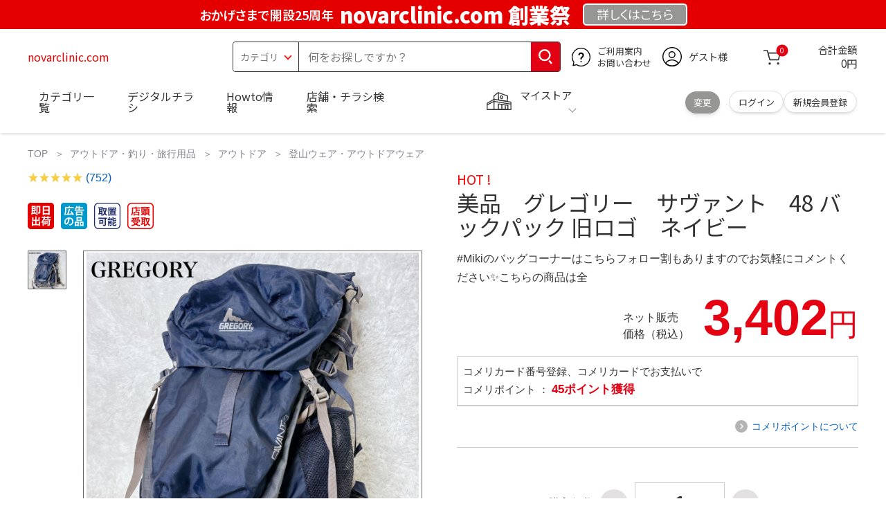

--- FILE ---
content_type: text/html; charset=utf-8
request_url: https://novarclinic.com/items/182686ytlttidm355959.html
body_size: 24804
content:
<!DOCTYPE html>
<html data-browse-mode="P" lang="ja" xml="ja" xmlns:og="http://ogp.me/ns#" xmlns:fb="http://ogp.me/ns/fb#" xmlns:mixi="http://mixi-platform.com/ns#">
<head>
    <script async src="https://s.yimg.jp/images/listing/tool/cv/ytag.js"></script>
    
    <script>
        window.yjDataLayer = window.yjDataLayer || [];
        function ytag() { yjDataLayer.push(arguments); }
        ytag({"type":"ycl_cookie", "config":{"ycl_use_non_cookie_storage":true}});
    </script>
    

    <meta charset="UTF-8">
    <title>美品　グレゴリー　サヴァント　48 バックパック 旧ロゴ　ネイビー</title>
    <link rel="canonical" href="https://novarclinic.com/items/182686ytlttidm355959.html">


    <meta name="description" content="美品　グレゴリー　サヴァント　48 バックパック 旧ロゴ　ネイビー">
    <meta name="keywords" content="美品　グレゴリー　サヴァント　48 バックパック 旧ロゴ　ネイビー">

    <meta name="wwwroot" content="https://novarclinic.com" />
    <meta name="rooturl" content="novarclinic.com" />
    <meta name="shoproot" content="/shop" />


    <!-- Google Tag Manager -->
    
    <script>(function(w,d,s,l,i){w[l]=w[l]||[];w[l].push({'gtm.start':
            new Date().getTime(),event:'gtm.js'});var f=d.getElementsByTagName(s)[0],
        j=d.createElement(s),dl=l!='dataLayer'?'&l='+l:'';j.async=true;j.src=
        'https://www.googletagmanager.com/gtm.js?id='+i+dl;f.parentNode.insertBefore(j,f);
    })(window,document,'script','dataLayer','GTM-WW7TZTK');</script>
    
    <!-- End Google Tag Manager -->









    <link rel="stylesheet" type="text/css" href="https://ajax.googleapis.com/ajax/libs/jqueryui/1.13.1/themes/ui-lightness/jquery-ui.min.css">
    <link rel="stylesheet" type="text/css" href="https://maxcdn.bootstrapcdn.com/font-awesome/4.7.0/css/font-awesome.min.css">
    <link rel="stylesheet" type="text/css" href="//www.komeri.com/css/sys/block_order.css">
    <link rel="stylesheet" href="//www.komeri.com/css/usr/sb_block.css" media="screen and (max-width:767px)">
    <link rel="stylesheet" href="//www.komeri.com/css/usr/sb_block.css" media="screen and (min-width:768px)">
    <script src="https://ajax.googleapis.com/ajax/libs/jquery/3.5.1/jquery.min.js"></script>
    <script src="https://ajax.googleapis.com/ajax/libs/jqueryui/1.13.1/jquery-ui.min.js"></script>
    <script src="//www.komeri.com/lib/jquery.ui.touch-punch.min.js"></script>

    <script src="//www.komeri.com/lib/jquery.balloon.js"></script>
    <script src="//www.komeri.com/lib/goods/jquery.tile.min.js"></script>
    <script src="//www.komeri.com/lib/modernizr-custom.js"></script>
    <script src="//www.komeri.com/lib/lazysizes.min.js"></script>
    <script src="//www.komeri.com/js/sys/msg.js"></script>
    <script src="//www.komeri.com/js/usr/user.js"></script>
    <script src="//www.komeri.com/js/app/disp.js"></script>
    <meta http-equiv="X-UA-Compatible" content="IE=edge">
    <meta name="viewport" content="width=device-width">
    <meta name="format-detection" content="telephone=no">
    <link rel="preconnect" href="https://fonts.googleapis.com">
    <link rel="preconnect" href="https://fonts.gstatic.com" crossorigin>
    <link href="https://fonts.googleapis.com/css2?family=Noto+Sans+JP:wght@400;700&display=swap" rel="stylesheet">
    <link rel="stylesheet" href="//www.komeri.com/css/bita_css/base.css?v=2024082001">
    <link rel="stylesheet" href="//www.komeri.com/css/bita_css/jquery-ui.css">
    <link rel="stylesheet" href="//www.komeri.com/css/bita_css/sliderrange.css">
    <link rel="stylesheet" href="//www.komeri.com/css/bita_css/slick-theme.css">
    <link rel="stylesheet" href="//www.komeri.com/css/bita_css/slick.css">
    <link rel="stylesheet" href="//www.komeri.com/css/bita_css/sp_module.css?v=2024082001" media="screen and (max-width:767px),print">
    <link rel="stylesheet" href="//www.komeri.com/css/bita_css/template_b2.css?v=2024082001">

    <link rel="stylesheet" href="//www.komeri.com/css/sys/user.css?v=2024062702">
    <link rel="stylesheet" href="//www.komeri.com/css/usr/user.css">

    <script src="//www.komeri.com/js/slick.min.js" defer></script>
    <script src="//www.komeri.com/js/drawerCategory.js" defer></script>

    <link rel="icon" href="//www.komeri.com/include_html/common/favicon/favicon.ico" sizes="48x48">
    <link rel="icon" href="//www.komeri.com/include_html/common/favicon/favicon.svg" type="image/svg+xml">
    <link rel="apple-touch-icon" href="//www.komeri.com/include_html/common/favicon/apple-touch-icon.png">



    <script src="//www.komeri.com/js/usr/goods.js"></script>


    <script src="//www.komeri.com/js/sys/goods_ajax_cart.js"></script>
    <script src="//www.komeri.com/js/sys/zetaadd.js" defer></script>

    <script src="//www.komeri.com/js/sys/goods_ajax_bookmark.js"></script>
    <script src="//www.komeri.com/js/sys/goods_ajax_quickview.js"></script>

    <meta property="og:title" content="美品　グレゴリー　サヴァント　48 バックパック 旧ロゴ　ネイビー">
    <meta property="og:description" content="美品　グレゴリー　サヴァント　48 バックパック 旧ロゴ　ネイビー">
    <meta property="og:site_name" content="美品　グレゴリー　サヴァント　48 バックパック 旧ロゴ　ネイビー">
    <meta property="og:url" content="https://novarclinic.com/items/182686ytlttidm355959.html">
    <meta property="og:image" content="https://static.mercdn.net/item/detail/orig/photos/m17333482584_1.jpg">
    <meta property="og:type" content="product">
    <meta name="twitter:card" content="summary" />



    <script type="text/javascript" src="https://dynamic.criteo.com/js/ld/ld.js?a=45500" async="true"></script>

    <script type="text/javascript">
        var dataLayer = dataLayer || [];
        dataLayer.push({
            'etm_criteo_loader_url': "https://static.criteo.net/js/ld/ld.js",
            'etm_criteo_account': 45500,
            'etm_var_criteo_script_goods_detail': true,
            'etm_var_criteo_type': "d",
            'etm_goods': "541302"
        });
    </script>

    <script type="text/javascript">
        window.criteo_q = window.criteo_q || [];
        var deviceType = /iPad/.test(navigator.userAgent) ? "t" : /Mobile|iP(hone|od)|Android|BlackBerry|IEMobile|Silk/.test(navigator.userAgent) ? "m" : "d";
        window.criteo_q.push(
            { event: "setAccount", account: 45500 },
            { event: "setSiteType", type: deviceType},
            { event: "viewItem", item: "541302" }
        );
    </script>



</head>
<script type="text/javascript">
    digitalData = {
        user: {
            info: {
                login: "false",
                memberID: "",
                myStore: "",
                memberType: "非ログイン",
                cardType: ""
            }
        }
        ,
        ecommerce: {
            event: {
                eventName: "prodView"
            },
            items: '[{"itemCategory":"登山ウェア・アウトドアウェア","itemName":"美品　グレゴリー　サヴァント　48 バックパック 旧ロゴ　ネイビー","JANcode":"541302","itemCategory_lv1":"アウトドア・釣り・旅行用品","itemCategory_lv2":"アウトドア","itemCategory_lv3":"登山ウェア・アウトドアウェア"}]'
        }

    };
</script>


<body class="page-goods" >
<div class="wrapper">


    <!-- Google Tag Manager (noscript) -->
    <noscript><iframe src="https://www.googletagmanager.com/ns.html?id=GTM-WW7TZK"
                      height="0" width="0" style="display:none;visibility:hidden"></iframe></noscript>
    <!-- End Google Tag Manager (noscript) -->




    <script type="text/javascript">(function e(){
        var e=document.createElement("script");
        e.type="text/javascript",
            e.async=true,
            e.src="https://komeri.search.zetacx.net/static/zd/zd_register_prd.js";
        var t=document.getElementsByTagName("script")[0];
        t.parentNode.insertBefore(e,t)})();
    </script>
    <script type="text/javascript">
        const zrUserId="";
    </script>








    <div class="header-band  webfont">
        
        <style>
            .header-band {
                background-color: #e40001;
                height: 42px;
                padding: .3em .5em;
                overflow: hidden;
                box-sizing: border-box;
                display: flex;
                flex-wrap: nowrap;
                justify-content: center;
                align-items: center;
                font-size: 30px;
                color: #fff;
                font-variation-settings: "wght" 400;
                font-feature-settings: "palt";
            }

            .header-band--lead {
                /*font-weight: 700;*/
                font-variation-settings: "wght" 900;
                font-feature-settings: "palt";
                color: #fff;
                display: flex;
                align-items: center;
            }

            .header-band--lead img{
                width: 100%;
                height: auto;
                max-width: 35px;
                margin: 0 15px 0 0;
            }
            .header-band--lead img.svg-txt{
                width: 100%;
                height: auto;
                max-width: 100%;
            }
            .header-band--lead__jump {
                font-size: 0.6em;
                font-variation-settings: "wght" 600;
                color: #fff;
                padding-right: 0.5em;
            }
            .header-band--lead--fff {
                /* font-weight: 700; */
                font-variation-settings: "wght" 900;
                font-feature-settings: "palt";
                color: #272989;
                background: #fff;
                padding: 0.2em 0.5em;
                font-size: 0.7em;
                border-radius: 0.3em;
                margin-left: 2em;
            }

            .header-band--lead--link{
                color: #fff;
                background:#969694;
                border-radius: 0.3em;
                border: 2px solid #fff;
                padding: 0.25em 1em 0.35em;
                margin-left: 1em;
                font-size: 0.6em;
                font-variation-settings: "wght" 400;
                font-feature-settings: "palt";
                font-size: 0.6em;
            }
            /*.header-band--lead--link:hover{
            color: #fff;
            border: 2px solid #272989;
            background:#969694;
            font-variation-settings: "wght" 900;
            transition-duration: 500ms;
            }*/
            .header-band--lead__trr {
                -webkit-transform: rotate(15deg);
                transform: rotate(15deg);
                display: inline-block
            }

            .header-band--lead__small {
                font-size: 14px;
                color: #fff;
                align-self: self-end;
                padding-bottom: 2px
            }

            @media screen and (min-width: 768px) {
                .header-band--lead-sp{display: none;}
            }

            @media screen and (max-width: 767px) {
                .header-band--lead-sp{
                    width:100%;
                    max-width: 320px;
                }
                .header-band {
                    display: flex;
                    /*grid-template-columns: 1fr auto;*/
                    /*gap: .75rem;*/
                    place-content: center;
                    font-family: "Noto Sans JP",Sans-Serif;
                    padding: 0 0.5em;
                }
                .header-band--lead img {
                    width: 100%;
                    height: auto;
                    max-height: 40px;
                    margin: 0 2vw 0 0;
                }
                .header-band--lead__small {
                    font-size: 2vw;
                    padding-bottom: 0;
                    align-self: center
                }
                .header-band--lead-pc{
                    display: none;
                }
                .header-band--lead--link {
                    font-size: 13px;
                    /* padding: 0.3em .75em; */
                    margin: 0;
                    /* width: 7em; */
                    text-align: center;
                }
            }
            .item__description__line-limited span{font-size: 1.2rem;line-height: 1.5rem;}
        </style>
        
        <p class="header-band--lead header-band--lead-pc"><span class="header-band--lead__jump">おかげさまで開設25周年</span>novarclinic.com 創業祭</p>
        <p class="header-band--lead header-band--lead-sp"><span class="header-band--lead__jump">novarclinic.com</span></p></p>
        <a href="https://novarclinic.com/contents/event/kansyasai" class="header-band--lead--link"><span style="display:inline-block">詳しくは</span><span style="display:inline-block">こちら</span></a> </div>

    <header id="header" class="webfont">
        <div class="header-container webfont">
            <div class="header-logo">
                <a href="javascript:history.back();" class="header-app--btn">
                    <span></span>
                    <span></span>
                </a>
                <div class="hamburger" id="js-hamburger">
                    <span class="hamburger__line hamburger__line--1"></span>
                    <span class="hamburger__line hamburger__line--2"></span>
                    <span class="hamburger__line hamburger__line--3"></span>
                </div>
                <div class="header-logo--img">
                    <a href="https://novarclinic.com" title="novarclinic.com" style="color: #e40001;">
                        novarclinic.com
                    </a>
                </div>
            </div>
            <div class="js-suggest header-search">
                <div class="suggest-wrapper">
                    <form name="category" method="get" action="https://novarclinic.com/shop/goods/search" id="search_form" class="header-search-form">
                        <input type="hidden" name="search" value="x" />
                        <div class="header-search-container">
					<span class="header-search--s-select">
						<select name="category" id="header-select">
<option value="" selected>カテゴリ</option>
<option class="header-select--heading" value="21">工具</option>
<option value="2101"> 電動工具</option>
<option value="2102"> 電動機械</option>
<option value="2103"> 先端パーツ</option>
<option value="2104"> 作業工具</option>
<option value="2105"> 大工道具</option>
<option value="2109"> 左官道具</option>
<option value="2110"> 工具収納</option>
<option value="2111"> 保安</option>
<option value="2112"> 荷役</option>
<option value="2107"> 計測</option>
<option value="2108"> 研磨・ケミカル</option>
<option class="header-select--heading" value="22">金物・電材</option>
<option value="2203"> 釘・ビス</option>
<option value="2204"> ネジボルト</option>
<option value="2205"> 建具金物</option>
<option value="2206"> 針金・チェーン</option>
<option value="2207"> 補強金具</option>
<option value="2209"> キャスター</option>
<option value="2221"> DIY素材</option>
<option value="2222"> 安全</option>
<option value="2223"> エアコンパーツ</option>
<option value="2224"> 電線</option>
<option value="2225"> 配線部材</option>
<option value="2226"> 配線結束</option>
<option value="2227"> 電設資材</option>
<option value="2228"> 配線パーツ</option>
<option value="2229"> 換気扇</option>
<option class="header-select--heading" value="23">建材・木材・配管材</option>
<option value="2306"> 配管材</option>
<option value="2307"> 水栓</option>
<option value="2308"> 雨ドイ</option>
<option value="2309"> 安全・足場材</option>
<option value="2310"> 屋根・外壁材</option>
<option value="2311"> 構造鋼材</option>
<option value="2322"> ドア窓・建具</option>
<option value="2313"> フェンス・境界資材</option>
<option value="2323"> 換気・煙突</option>
<option value="2331"> 合板</option>
<option value="2332"> 製材</option>
<option value="2324"> 断熱・石膏</option>
<option value="2325"> 内装建材</option>
<option value="2326"> 建具・床材</option>
<option value="2327"> 養生用品</option>
<option value="2328"> ＤＩＹ木材</option>
<option value="2304"> セメント・砂・砂利</option>
<option value="2329"> ブロック</option>
<option value="2305"> 外構資材</option>
<option class="header-select--heading" value="46">塗料・補修剤</option>
<option value="4601"> 塗料</option>
<option value="4602"> 塗装具</option>
<option value="4603"> テープ</option>
<option value="4604"> 補修材</option>
<option value="4605"> コーキング材</option>
<option value="4606"> 接着剤</option>
<option value="4607"> 荷造・包装</option>
<option value="4608"> シート</option>
<option value="4609"> 断熱・結露用品他</option>
<option class="header-select--heading" value="24">エクステリア・住設機器</option>
<option value="2406"> エクステリア</option>
<option value="2401"> キッチン</option>
<option value="2402"> バス・洗面</option>
<option value="2403"> トイレ</option>
<option value="2404"> ガス・石油給湯器</option>
<option value="2405"> エネルギー・電気</option>
<option value="2407"> 内装・建具</option>
<option value="2408"> サッシ・外壁・屋根</option>
<option value="2412"> 表札・ポスト</option>
<option class="header-select--heading" value="27">農業資材・肥料・農薬</option>
<option value="2717"> 水稲資材</option>
<option value="2718"> 畑作果樹畜産資材</option>
<option value="2711"> 農機具</option>
<option value="2704"> 米保管・精米機</option>
<option value="2712"> ハウス資材</option>
<option value="2713"> 支柱（栽培）</option>
<option value="2715"> 防鳥防獣資材</option>
<option value="2719"> 収穫資材</option>
<option value="2714"> 出荷資材</option>
<option value="2720"> 昇降器具・運搬具</option>
<option value="2723"> 農業用農薬</option>
<option value="2724"> 家庭園芸農薬</option>
<option value="2721"> 農業用土</option>
<option value="2706"> 肥料</option>
<option value="2722"> 飼料</option>
<option class="header-select--heading" value="28">ガーデニング・植物</option>
<option value="2813"> ガーデンファニチャー</option>
<option value="2814"> 庭園資材</option>
<option value="2815"> 屋外床材</option>
<option value="2817"> ガーデン装飾</option>
<option value="2816"> 鉢・プランター</option>
<option value="2812"> 用土</option>
<option value="2818"> 育成園芸用品</option>
<option value="2807"> 土農具</option>
<option value="2808"> 刈払機</option>
<option value="2809"> 噴霧器</option>
<option value="2819"> 園芸機器</option>
<option value="2810"> 散水用品</option>
<option value="2811"> 雪かき用品</option>
<option value="2802"> 植物</option>
<option value="2820"> 種</option>
<option value="2821"> 造花</option>
<option class="header-select--heading" value="35">衣料・靴・作業手袋</option>
<option value="3501"> 作業衣料</option>
<option value="3507"> 実用衣料</option>
<option value="3508"> 防寒用品</option>
<option value="3502"> 作業手袋</option>
<option value="3509"> 雨合羽</option>
<option value="3503"> 作業小物</option>
<option value="3511"> 靴下</option>
<option value="3504"> 長靴</option>
<option value="3505"> ワークシューズ</option>
<option value="3506"> 一般靴、小物</option>
<option value="3512"> 傘</option>
<option class="header-select--heading" value="26">インテリア・家具・収納</option>
<option value="2601"> ホームデコ</option>
<option value="2602"> カーペット・室内敷物</option>
<option value="2616"> 屋内床材</option>
<option value="2603"> カーテン・ブラインド</option>
<option value="2604"> 座布団・クッション</option>
<option value="2605"> ベッド・寝具</option>
<option value="2617"> こたつ用品</option>
<option value="2613"> 衣類収納用品</option>
<option value="2618"> 多目的収納用品</option>
<option value="2619"> 空間収納</option>
<option value="2620"> リビング家具</option>
<option value="2621"> 玄関家具</option>
<option value="2626"> キッチン・ダイニング家具</option>
<option value="2622"> 室内補助用品</option>
<option value="2628"> 神棚・神具</option>
<option value="2625"> スリッパ</option>
<option value="2614"> スーツケース・バック</option>
<option value="2624"> 掛・置時計</option>
<option value="2623"> 腕時計</option>
<option class="header-select--heading" value="33">家電・照明</option>
<option value="3325"> エアコン・空調機器</option>
<option value="3304"> 冷房用品</option>
<option value="3323"> 暖房用品</option>
<option value="3303"> その他暖房用品</option>
<option value="3320"> 家事家電</option>
<option value="3316"> 調理家電</option>
<option value="3315"> コンロ・ガス器具用品</option>
<option value="3318"> ＡＶ機器</option>
<option value="3317"> 理美容・健康</option>
<option value="3306"> 電線・延長コード</option>
<option value="3308"> アンテナパーツ</option>
<option value="3311"> 照明器具</option>
<option value="3313"> 電球・蛍光灯</option>
<option value="3314"> 乾電池</option>
<option value="3322"> ネットワーク機器</option>
<option value="3309"> 防犯・セキュリティ</option>
<option value="3321"> 防災</option>
<option value="3324"> カメラ</option>
<option value="34">レジャー・自転車・カー用品</option>
<option value="3401"> 洗車用品</option>
<option value="3421"> ワックスケミカル</option>
<option value="3403"> オイル・添加剤</option>
<option value="3404"> バッテリー・電装・バルブ</option>
<option value="3405"> 車内用品・車外用品</option>
<option value="3406"> 車内小物</option>
<option value="3422"> カーエレクトロ二クス</option>
<option value="3408"> 保安・補修</option>
<option value="3409"> タイヤ・タイヤ関連</option>
<option value="3410"> バイク用品</option>
<option value="3411"> キャンプ・アウトドア用品</option>
<option value="3412"> 海水浴用品</option>
<option value="3413"> スポーツ用品</option>
<option value="3414"> 健康トレーニング</option>
<option value="3415"> 釣具</option>
<option value="3416"> 自転車</option>
<option value="3418"> 自転車用品</option>
<option value="3419"> 玩具</option>
<option value="3420"> シーズン玩具</option>
<option class="header-select--heading" value="29">ペット用品</option>
<option value="2901"> 犬フード</option>
<option value="2910"> 犬用品</option>
<option value="2902"> 猫フード</option>
<option value="2911"> 猫用品</option>
<option value="2912"> 小動物</option>
<option value="2913"> 鳥・昆虫</option>
<option value="2914"> 魚・爬虫類フード</option>
<option value="2915"> 魚・爬虫類用品</option>
<option class="header-select--heading" value="30">家庭用品・日用品</option>
<option value="3001"> 掃除用具</option>
<option value="3002"> 掃除容器</option>
<option value="3003"> 洗濯用品</option>
<option value="3004"> バス用品</option>
<option value="3005"> タオル</option>
<option value="3006"> トイレ用品</option>
<option value="3019"> 収納用品・収納保護用品</option>
<option value="3010"> 住居洗剤</option>
<option value="3011"> 洗濯洗剤</option>
<option value="3012"> 台所用品</option>
<option value="3014"> 芳香剤・消臭剤</option>
<option value="3015"> 防虫剤・除湿剤</option>
<option value="3016"> 殺虫剤</option>
<option value="3013"> 紙</option>
<option value="3017"> カイロ</option>
<option value="3018"> ローソク・線香・仏具</option>
<option value="3008"> サンダル</option>
<option class="header-select--heading" value="31">キッチン用品</option>
<option value="3101"> 調理器具</option>
<option value="3102"> 調理用品</option>
<option value="3103"> 箸・食器</option>
<option value="3104"> 卓上・保存用品</option>
<option value="3105"> 流し用品</option>
<option value="3111"> ポット・行楽用品</option>
<option value="3108"> ポリ袋・キッチンガード</option>
<option value="3109"> 割箸・紙皿・紙コップ他消耗品</option>
<option value="3110"> テーブルクロス</option>
<option class="header-select--heading" value="32">ヘルス＆ビューティー</option>
<option value="3201"> シャンプー・石鹸・入浴剤</option>
<option value="3203"> オーラルケア用品</option>
<option value="3204"> 化粧品・化粧小物</option>
<option value="3214"> ヘルスケア</option>
<option value="3207"> ベビー用品</option>
<option value="3215"> 美粧用品</option>
<option value="3208"> 手芸・和洋裁</option>
<option value="3209"> シニアケア</option>
<option value="3216"> 介護用品</option>
<option value="3211"> 香水</option>
<option value="3212"> 郵便関係</option>
<option value="3217"> 老眼鏡・メガネ</option>
<option class="header-select--heading" value="37">文具・事務用品</option>
<option value="3701"> 事務用品</option>
<option value="3702"> ＯＡ用品</option>
<option value="3720"> パソコン用品</option>
<option value="3703"> 事務機器・店舗用品</option>
<option value="3704"> オフィス家具・収納</option>
<option value="3705"> ファイル</option>
<option value="3721"> ノート・伝票・封筒</option>
<option value="3722"> 慶弔・賞状用品</option>
<option value="3708"> 筆記・学童用品</option>
<option value="3723"> ルーペ・拡大鏡</option>
<option value="3717"> 喫煙具</option>
<option value="3719"> ＤＩＹ書籍</option>
<option class="header-select--heading" value="36">食品</option>
<option value="3601"> 菓子</option>
<option value="3602"> 飲料</option>
<option value="3603"> 米</option>
<option value="3604"> 加工食品</option>
<option value="3606"> 食品ギフト・その他ギフト</option>
<option value="3605"> 餅・正月用品</option>
<option class="header-select--heading" value="45">産直</option>
<option value="4506"> 野菜</option>
<option value="4501"> くだもの</option>
<option value="4502"> お米</option>
<option value="4503"> 加工品</option>
<option value="4504"> お菓子</option>
</select>
					</span>
                            <span class="header-search--input">
					<input type="text" value="" maxlength="100" placeholder="何をお探しですか？" list="example" class="s-suggest js-suggest-search" name="keyword" data-suggest-submit="on" autocomplete="off">
					</span>
                        </div>
                        <span class="header-search--input-btn">
					<input type="image" src="//www.komeri.com/img/head_icon_search.svg" alt="検索">
					</span>
                    </form>
                </div>
            </div>
            <div class="header-contact">
                <a href="https://novarclinic.com/shop/pg/1AvailableInfo">
                    <img src="//www.komeri.com/img/head_icon_inquiry.svg" alt="ご利用案内とお問い合わせ" width="27" height="27">
                    <p class="pc-only">ご利用案内
                        <br>お問い合わせ
                    </p>
                </a>
            </div>
            <div class="header-usr">
		<span class="header-usr--icon">
		  <a href="https://novarclinic.com/shop/customer/menu">
			<img src="//www.komeri.com/img/header_usr.svg" alt="アカウント" width="28" height="28">
		  </a>
		</span>
                <span class="header-usr--name js-user-name">
          ゲスト様
		</span>
            </div>
            <div class="header-cart">
                <div class="header-cart--icon">
                    <a href="https://novarclinic.com/shop/cart/cart" rel="nofollow">
                        <img src="//www.komeri.com/img/head_icon_cart.svg" alt="カート" width="25" height="25">
                        <span class="header-cart--bag js-cart-count">0</span>
                    </a>
                </div>
                <div class="header-cart--count">
                    <span class="header-cart--count-txt">合計金額</span>
                    <span class="header-cart--total-count price" id="js-price">0円</span>
                </div>
            </div>
            <div class="header-store js-mystore-area">
		<span class="header-store--icon">
		  <img src="//www.komeri.com/img/header_mystore.svg" alt="マイストア" width="36" height="26">
		</span>
                <p class="header-store--dt">
                    <span class="header-store--dt__head">マイストア</span>
                    <span class="header-store--dt-cont">
			<span class="header-store--dt-name js-mystore-area--name"></span>
			<span class="header-store--dt-time js-mystore-area--time"></span>
			<span class="header-store--dt-btn__change">
			<a class="js-mystore-area--change js-mystore-area--change" href="https://novarclinic.com/shop/storeSearch/KeepCriteriaInput">変更</a>
			</span>
		  </span>
                </p>
                <p class="pc-only header-store--login">
        <span>
        <a href="https://novarclinic.com/shop/customer/menu">
         ログイン
        </a>
        </span>
                    <span>
        <a href="https://novarclinic.com/shop/customer/entry" rel="nofollow">
        新規会員登録
        </a>
        </span>
                </p>
            </div>
            <nav class="header-nav">
                <ul class="header-nav--list">
                    <li class="sp-only header-nav--head">ようこそ
                        <span>ゲスト様</span>
                    </li>
                    <li class="sp-only">
                        <a href="https://novarclinic.com/shop/customer/menu">ログイン</a>
                    </li>
                    <li class="drawerCategory pc-only">
                        <a href="https://novarclinic.com/shop/category/categorylist">カテゴリ一覧</a>
                    </li>
                    <li class="sp-only">
                        <a href="https://novarclinic.com/shop/category/categorylist">カテゴリ一覧</a>
                    </li>
                    <li>
                        <a href="https://novarclinic.com/?shop/pg/1589545500">デジタルチラシ</a>
                    </li>
                    <li>
                        <a href="https://novarclinic.com/shop/1589545500">Howto情報</a>
                    </li>
                    <li>
                        <a href="https://novarclinic.com/shop/storeSearch/CriteriaInput">店舗・チラシ検索</a>
                    </li>
                    <li class="sp-only">
                        <a href="https://novarclinic.com/toyu/top/CKmSpSfTop">灯油宅配</a>
                    </li>
                    <li class="sp-only"><a href="https://novarclinic.com/reserve/tool">電動工具・機械レンタル</a></li>
                </ul>
                <div class="menu-category-list">
                    <ul>
                        <li class="depth1">
                            <div class="depth1-nm"> <span class="lnk1 mgr05"> <a href="https://novarclinic.com/shop/products/1588377738">工具</a> </span> </div>
                            <div class="depth1-lower" data-depth="2">
                                <ul>
                                    <li class="depth2">
                                        <div class="depth2-nm"> <span class="lnk2 mgr05"> <a href="https://novarclinic.com/shop/products/1588381936">電動工具</a> </span> </div>
                                    </li>
                                    <li class="depth2">
                                        <div class="depth2-nm"> <span class="lnk2 mgr05"> <a href="https://novarclinic.com/shop/products/1588386134">電動機械</a> </span> </div>
                                    </li>
                                    <li class="depth2">
                                        <div class="depth2-nm"> <span class="lnk2 mgr05"> <a href="https://novarclinic.com/shop/products/1588390332">先端パーツ</a> </span> </div>
                                    </li>
                                    <li class="depth2">
                                        <div class="depth2-nm"> <span class="lnk2 mgr05"> <a href="https://novarclinic.com/shop/products/1588394530">作業工具</a> </span> </div>
                                    </li>
                                    <li class="depth2">
                                        <div class="depth2-nm"> <span class="lnk2 mgr05"> <a href="https://novarclinic.com/shop/products/1588398728">大工道具</a> </span> </div>
                                    </li>
                                    <li class="depth2">
                                        <div class="depth2-nm"> <span class="lnk2 mgr05"> <a href="https://novarclinic.com/shop/products/1588402926">左官道具</a> </span> </div>
                                    </li>
                                    <li class="depth2">
                                        <div class="depth2-nm"> <span class="lnk2 mgr05"> <a href="https://novarclinic.com/shop/products/1588407124">工具収納</a> </span> </div>
                                    </li>
                                    <li class="depth2">
                                        <div class="depth2-nm"> <span class="lnk2 mgr05"> <a href="https://novarclinic.com/shop/products/1588411322">保安</a> </span> </div>
                                    </li>
                                    <li class="depth2">
                                        <div class="depth2-nm"> <span class="lnk2 mgr05"> <a href="https://novarclinic.com/shop/products/1588415520">荷役</a> </span> </div>
                                    </li>
                                    <li class="depth2">
                                        <div class="depth2-nm"> <span class="lnk2 mgr05"> <a href="https://novarclinic.com/shop/products/1588419718">計測</a> </span> </div>
                                    </li>
                                    <li class="depth2">
                                        <div class="depth2-nm"> <span class="lnk2 mgr05"> <a href="https://novarclinic.com/shop/products/1588423916">研磨・ケミカル</a> </span> </div>
                                    </li>
                                </ul>
                            </div>
                        </li>
                        <li class="depth1">
                            <div class="depth1-nm"> <span class="lnk1 mgr05"> <a href="https://novarclinic.com/shop/products/1588428114">金物・電材</a> </span> </div>
                            <div class="depth1-lower" data-depth="2">
                                <ul>
                                    <li class="depth2">
                                        <div class="depth2-nm"> <span class="lnk2 mgr05"> <a href="https://novarclinic.com/shop/products/1588432312">釘・ビス</a> </span> </div>
                                    </li>
                                    <li class="depth2">
                                        <div class="depth2-nm"> <span class="lnk2 mgr05"> <a href="https://novarclinic.com/shop/products/1588436510">ネジボルト</a> </span> </div>
                                    </li>
                                    <li class="depth2">
                                        <div class="depth2-nm"> <span class="lnk2 mgr05"> <a href="https://novarclinic.com/shop/products/1588440708">建具金物</a> </span> </div>
                                    </li>
                                    <li class="depth2">
                                        <div class="depth2-nm"> <span class="lnk2 mgr05"> <a href="https://novarclinic.com/shop/products/1588444906">針金・チェーン</a> </span> </div>
                                    </li>
                                    <li class="depth2">
                                        <div class="depth2-nm"> <span class="lnk2 mgr05"> <a href="https://novarclinic.com/shop/products/1588449104">補強金具</a> </span> </div>
                                    </li>
                                    <li class="depth2">
                                        <div class="depth2-nm"> <span class="lnk2 mgr05"> <a href="https://novarclinic.com/shop/products/1588453302">キャスター</a> </span> </div>
                                    </li>
                                    <li class="depth2">
                                        <div class="depth2-nm"> <span class="lnk2 mgr05"> <a href="https://novarclinic.com/shop/products/1588457500">DIY素材</a> </span> </div>
                                    </li>
                                    <li class="depth2">
                                        <div class="depth2-nm"> <span class="lnk2 mgr05"> <a href="https://novarclinic.com/shop/products/1588461698">安全</a> </span> </div>
                                    </li>
                                    <li class="depth2">
                                        <div class="depth2-nm"> <span class="lnk2 mgr05"> <a href="https://novarclinic.com/shop/products/1588465896">エアコンパーツ</a> </span> </div>
                                    </li>
                                    <li class="depth2">
                                        <div class="depth2-nm"> <span class="lnk2 mgr05"> <a href="https://novarclinic.com/shop/products/1588470094">電線</a> </span> </div>
                                    </li>
                                    <li class="depth2">
                                        <div class="depth2-nm"> <span class="lnk2 mgr05"> <a href="https://novarclinic.com/shop/products/1588474292">配線部材</a> </span> </div>
                                    </li>
                                    <li class="depth2">
                                        <div class="depth2-nm"> <span class="lnk2 mgr05"> <a href="https://novarclinic.com/shop/products/1588478490">配線結束</a> </span> </div>
                                    </li>
                                    <li class="depth2">
                                        <div class="depth2-nm"> <span class="lnk2 mgr05"> <a href="https://novarclinic.com/shop/products/1588482688">電設資材</a> </span> </div>
                                    </li>
                                    <li class="depth2">
                                        <div class="depth2-nm"> <span class="lnk2 mgr05"> <a href="https://novarclinic.com/shop/products/1588486886">配線パーツ</a> </span> </div>
                                    </li>
                                    <li class="depth2">
                                        <div class="depth2-nm"> <span class="lnk2 mgr05"> <a href="https://novarclinic.com/shop/products/1588491084">換気扇</a> </span> </div>
                                    </li>
                                </ul>
                            </div>
                        </li>
                        <li class="depth1">
                            <div class="depth1-nm"> <span class="lnk1 mgr05"> <a href="https://novarclinic.com/shop/products/1588495282">建材・木材・配管材</a> </span> </div>
                            <div class="depth1-lower" data-depth="2">
                                <ul>
                                    <li class="depth2">
                                        <div class="depth2-nm"> <span class="lnk2 mgr05"> <a href="https://novarclinic.com/shop/products/1588499480">配管材</a> </span> </div>
                                    </li>
                                    <li class="depth2">
                                        <div class="depth2-nm"> <span class="lnk2 mgr05"> <a href="https://novarclinic.com/shop/products/1589503678">水栓</a> </span> </div>
                                    </li>
                                    <li class="depth2">
                                        <div class="depth2-nm"> <span class="lnk2 mgr05"> <a href="https://novarclinic.com/shop/products/1589507876">雨ドイ</a> </span> </div>
                                    </li>
                                    <li class="depth2">
                                        <div class="depth2-nm"> <span class="lnk2 mgr05"> <a href="https://novarclinic.com/shop/products/1589512074">安全・足場材</a> </span> </div>
                                    </li>
                                    <li class="depth2">
                                        <div class="depth2-nm"> <span class="lnk2 mgr05"> <a href="https://novarclinic.com/shop/products/1589516272">屋根・外壁材</a> </span> </div>
                                    </li>
                                    <li class="depth2">
                                        <div class="depth2-nm"> <span class="lnk2 mgr05"> <a href="https://novarclinic.com/shop/products/1589520470">構造鋼材</a> </span> </div>
                                    </li>
                                    <li class="depth2">
                                        <div class="depth2-nm"> <span class="lnk2 mgr05"> <a href="https://novarclinic.com/shop/products/1589524668">ドア窓・建具</a> </span> </div>
                                    </li>
                                    <li class="depth2">
                                        <div class="depth2-nm"> <span class="lnk2 mgr05"> <a href="https://novarclinic.com/shop/products/1589528866">フェンス・境界資材</a> </span> </div>
                                    </li>
                                    <li class="depth2">
                                        <div class="depth2-nm"> <span class="lnk2 mgr05"> <a href="https://novarclinic.com/shop/products/1589533064">換気・煙突</a> </span> </div>
                                    </li>
                                    <li class="depth2">
                                        <div class="depth2-nm"> <span class="lnk2 mgr05"> <a href="https://novarclinic.com/shop/products/1589537262">合板</a> </span> </div>
                                    </li>
                                    <li class="depth2">
                                        <div class="depth2-nm"> <span class="lnk2 mgr05"> <a href="https://novarclinic.com/shop/products/1589541460">製材</a> </span> </div>
                                    </li>
                                    <li class="depth2">
                                        <div class="depth2-nm"> <span class="lnk2 mgr05"> <a href="https://novarclinic.com/shop/products/1589545658">断熱・石膏</a> </span> </div>
                                    </li>
                                    <li class="depth2">
                                        <div class="depth2-nm"> <span class="lnk2 mgr05"> <a href="https://novarclinic.com/shop/products/1589549856">内装建材</a> </span> </div>
                                    </li>
                                    <li class="depth2">
                                        <div class="depth2-nm"> <span class="lnk2 mgr05"> <a href="https://novarclinic.com/shop/products/1589554054">建具・床材</a> </span> </div>
                                    </li>
                                    <li class="depth2">
                                        <div class="depth2-nm"> <span class="lnk2 mgr05"> <a href="https://novarclinic.com/shop/products/1589558252">養生用品</a> </span> </div>
                                    </li>
                                    <li class="depth2">
                                        <div class="depth2-nm"> <span class="lnk2 mgr05"> <a href="https://novarclinic.com/shop/products/1589562450">ＤＩＹ木材</a> </span> </div>
                                    </li>
                                    <li class="depth2">
                                        <div class="depth2-nm"> <span class="lnk2 mgr05"> <a href="https://novarclinic.com/shop/products/1589566648">セメント・砂・砂利</a> </span> </div>
                                    </li>
                                    <li class="depth2">
                                        <div class="depth2-nm"> <span class="lnk2 mgr05"> <a href="https://novarclinic.com/shop/products/1589570846">ブロック</a> </span> </div>
                                    </li>
                                    <li class="depth2">
                                        <div class="depth2-nm"> <span class="lnk2 mgr05"> <a href="https://novarclinic.com/shop/products/1589575044">外構資材</a> </span> </div>
                                    </li>
                                </ul>
                            </div>
                        </li>
                        <li class="depth1">
                            <div class="depth1-nm"> <span class="lnk1 mgr05"> <a href="https://novarclinic.com/shop/products/1589579242">塗料・補修剤</a> </span> </div>
                            <div class="depth1-lower" data-depth="2">
                                <ul>
                                    <li class="depth2">
                                        <div class="depth2-nm"> <span class="lnk2 mgr05"> <a href="https://novarclinic.com/shop/products/1589583440">塗料</a> </span> </div>
                                    </li>
                                    <li class="depth2">
                                        <div class="depth2-nm"> <span class="lnk2 mgr05"> <a href="https://novarclinic.com/shop/products/1589587638">塗装具</a> </span> </div>
                                    </li>
                                    <li class="depth2">
                                        <div class="depth2-nm"> <span class="lnk2 mgr05"> <a href="https://novarclinic.com/shop/products/1589591836">テープ</a> </span> </div>
                                    </li>
                                    <li class="depth2">
                                        <div class="depth2-nm"> <span class="lnk2 mgr05"> <a href="https://novarclinic.com/shop/products/1589596034">補修材</a> </span> </div>
                                    </li>
                                    <li class="depth2">
                                        <div class="depth2-nm"> <span class="lnk2 mgr05"> <a href="https://novarclinic.com/shop/products/1589600232">コーキング材</a> </span> </div>
                                    </li>
                                    <li class="depth2">
                                        <div class="depth2-nm"> <span class="lnk2 mgr05"> <a href="https://novarclinic.com/shop/products/1589604430">接着剤</a> </span> </div>
                                    </li>
                                    <li class="depth2">
                                        <div class="depth2-nm"> <span class="lnk2 mgr05"> <a href="https://novarclinic.com/shop/products/1589608628">荷造・包装</a> </span> </div>
                                    </li>
                                    <li class="depth2">
                                        <div class="depth2-nm"> <span class="lnk2 mgr05"> <a href="https://novarclinic.com/shop/products/1589612826">シート</a> </span> </div>
                                    </li>
                                    <li class="depth2">
                                        <div class="depth2-nm"> <span class="lnk2 mgr05"> <a href="https://novarclinic.com/shop/products/1589617024">断熱・結露用品他</a> </span> </div>
                                    </li>
                                </ul>
                            </div>
                        </li>
                        <li class="depth1">
                            <div class="depth1-nm"> <span class="lnk1 mgr05"> <a href="https://novarclinic.com/shop/products/1589621222">エクステリア・住設機器</a> </span> </div>
                            <div class="depth1-lower" data-depth="2">
                                <ul>
                                    <li class="depth2">
                                        <div class="depth2-nm"> <span class="lnk2 mgr05"> <a href="https://novarclinic.com/shop/products/1589625420">エクステリア</a> </span> </div>
                                    </li>
                                    <li class="depth2">
                                        <div class="depth2-nm"> <span class="lnk2 mgr05"> <a href="https://novarclinic.com/shop/products/1589629618">キッチン</a> </span> </div>
                                    </li>
                                    <li class="depth2">
                                        <div class="depth2-nm"> <span class="lnk2 mgr05"> <a href="https://novarclinic.com/shop/products/1589633816">バス・洗面</a> </span> </div>
                                    </li>
                                    <li class="depth2">
                                        <div class="depth2-nm"> <span class="lnk2 mgr05"> <a href="https://novarclinic.com/shop/products/1589638014">トイレ</a> </span> </div>
                                    </li>
                                    <li class="depth2">
                                        <div class="depth2-nm"> <span class="lnk2 mgr05"> <a href="https://novarclinic.com/shop/products/1589642212">ガス・石油給湯器</a> </span> </div>
                                    </li>
                                    <li class="depth2">
                                        <div class="depth2-nm"> <span class="lnk2 mgr05"> <a href="https://novarclinic.com/shop/products/1589646410">エネルギー・電気</a> </span> </div>
                                    </li>
                                    <li class="depth2">
                                        <div class="depth2-nm"> <span class="lnk2 mgr05"> <a href="https://novarclinic.com/shop/products/1589650608">サッシ・外壁・屋根</a> </span> </div>
                                    </li>
                                    <li class="depth2">
                                        <div class="depth2-nm"> <span class="lnk2 mgr05"> <a href="https://novarclinic.com/shop/products/1589654806">表札・ポスト</a> </span> </div>
                                    </li>
                                    <li class="depth2">
                                        <div class="depth2-nm"> <span class="lnk2 mgr05"> <a href="https://novarclinic.com/shop/products/1589659004">内装・建具</a> </span> </div>
                                    </li>
                                </ul>
                            </div>
                        </li>
                        <li class="depth1">
                            <div class="depth1-nm"> <span class="lnk1 mgr05"> <a href="https://novarclinic.com/shop/products/1589663202">農業資材・肥料・農薬</a> </span> </div>
                            <div class="depth1-lower" data-depth="2">
                                <ul>
                                    <li class="depth2">
                                        <div class="depth2-nm"> <span class="lnk2 mgr05"> <a href="https://novarclinic.com/shop/products/1589667400">水稲資材</a> </span> </div>
                                    </li>
                                    <li class="depth2">
                                        <div class="depth2-nm"> <span class="lnk2 mgr05"> <a href="https://novarclinic.com/shop/products/1589671598">畑作果樹畜産資材</a> </span> </div>
                                    </li>
                                    <li class="depth2">
                                        <div class="depth2-nm"> <span class="lnk2 mgr05"> <a href="https://novarclinic.com/shop/products/1589675796">農機具</a> </span> </div>
                                    </li>
                                    <li class="depth2">
                                        <div class="depth2-nm"> <span class="lnk2 mgr05"> <a href="https://novarclinic.com/shop/products/1589679994">米保管・精米機</a> </span> </div>
                                    </li>
                                    <li class="depth2">
                                        <div class="depth2-nm"> <span class="lnk2 mgr05"> <a href="https://novarclinic.com/shop/products/1589684192">ハウス資材</a> </span> </div>
                                    </li>
                                    <li class="depth2">
                                        <div class="depth2-nm"> <span class="lnk2 mgr05"> <a href="https://novarclinic.com/shop/products/1589688390">支柱（栽培）</a> </span> </div>
                                    </li>
                                    <li class="depth2">
                                        <div class="depth2-nm"> <span class="lnk2 mgr05"> <a href="https://novarclinic.com/shop/products/1589692588">防鳥防獣資材</a> </span> </div>
                                    </li>
                                    <li class="depth2">
                                        <div class="depth2-nm"> <span class="lnk2 mgr05"> <a href="https://novarclinic.com/shop/products/1589696786">収穫資材</a> </span> </div>
                                    </li>
                                    <li class="depth2">
                                        <div class="depth2-nm"> <span class="lnk2 mgr05"> <a href="https://novarclinic.com/shop/products/1589700984">出荷資材</a> </span> </div>
                                    </li>
                                    <li class="depth2">
                                        <div class="depth2-nm"> <span class="lnk2 mgr05"> <a href="https://novarclinic.com/shop/products/1589705182">昇降器具・運搬具</a> </span> </div>
                                    </li>
                                    <li class="depth2">
                                        <div class="depth2-nm"> <span class="lnk2 mgr05"> <a href="https://novarclinic.com/shop/products/1589709380">農業用農薬</a> </span> </div>
                                    </li>
                                    <li class="depth2">
                                        <div class="depth2-nm"> <span class="lnk2 mgr05"> <a href="https://novarclinic.com/shop/products/1589713578">家庭園芸農薬</a> </span> </div>
                                    </li>
                                    <li class="depth2">
                                        <div class="depth2-nm"> <span class="lnk2 mgr05"> <a href="https://novarclinic.com/shop/products/1589717776">農業用土</a> </span> </div>
                                    </li>
                                    <li class="depth2">
                                        <div class="depth2-nm"> <span class="lnk2 mgr05"> <a href="https://novarclinic.com/shop/products/1589721974">肥料</a> </span> </div>
                                    </li>
                                    <li class="depth2">
                                        <div class="depth2-nm"> <span class="lnk2 mgr05"> <a href="https://novarclinic.com/shop/products/1589726172">飼料</a> </span> </div>
                                    </li>
                                </ul>
                            </div>
                        </li>
                        <li class="depth1">
                            <div class="depth1-nm"> <span class="lnk1 mgr05"> <a href="https://novarclinic.com/shop/products/1589730370">ガーデニング・植物</a> </span> </div>
                            <div class="depth1-lower" data-depth="2">
                                <ul>
                                    <li class="depth2">
                                        <div class="depth2-nm"> <span class="lnk2 mgr05"> <a href="https://novarclinic.com/shop/products/1589734568">ガーデンファニチャー</a> </span> </div>
                                    </li>
                                    <li class="depth2">
                                        <div class="depth2-nm"> <span class="lnk2 mgr05"> <a href="https://novarclinic.com/shop/products/1589738766">庭園資材</a> </span> </div>
                                    </li>
                                    <li class="depth2">
                                        <div class="depth2-nm"> <span class="lnk2 mgr05"> <a href="https://novarclinic.com/shop/products/1589742964">屋外床材</a> </span> </div>
                                    </li>
                                    <li class="depth2">
                                        <div class="depth2-nm"> <span class="lnk2 mgr05"> <a href="https://novarclinic.com/shop/products/1589747162">ガーデン装飾</a> </span> </div>
                                    </li>
                                    <li class="depth2">
                                        <div class="depth2-nm"> <span class="lnk2 mgr05"> <a href="https://novarclinic.com/shop/products/1589751360">鉢・プランター</a> </span> </div>
                                    </li>
                                    <li class="depth2">
                                        <div class="depth2-nm"> <span class="lnk2 mgr05"> <a href="https://novarclinic.com/shop/products/1589755558">用土</a> </span> </div>
                                    </li>
                                    <li class="depth2">
                                        <div class="depth2-nm"> <span class="lnk2 mgr05"> <a href="https://novarclinic.com/shop/products/1589759756">育成園芸用品</a> </span> </div>
                                    </li>
                                    <li class="depth2">
                                        <div class="depth2-nm"> <span class="lnk2 mgr05"> <a href="https://novarclinic.com/shop/products/1589763954">土農具</a> </span> </div>
                                    </li>
                                    <li class="depth2">
                                        <div class="depth2-nm"> <span class="lnk2 mgr05"> <a href="https://novarclinic.com/shop/products/1589768152">刈払機</a> </span> </div>
                                    </li>
                                    <li class="depth2">
                                        <div class="depth2-nm"> <span class="lnk2 mgr05"> <a href="https://novarclinic.com/shop/products/1589772350">噴霧器</a> </span> </div>
                                    </li>
                                    <li class="depth2">
                                        <div class="depth2-nm"> <span class="lnk2 mgr05"> <a href="https://novarclinic.com/shop/products/1589776548">園芸機器</a> </span> </div>
                                    </li>
                                    <li class="depth2">
                                        <div class="depth2-nm"> <span class="lnk2 mgr05"> <a href="https://novarclinic.com/shop/products/1589780746">散水用品</a> </span> </div>
                                    </li>
                                    <li class="depth2">
                                        <div class="depth2-nm"> <span class="lnk2 mgr05"> <a href="https://novarclinic.com/shop/products/1589784944">雪かき用品</a> </span> </div>
                                    </li>
                                    <li class="depth2">
                                        <div class="depth2-nm"> <span class="lnk2 mgr05"> <a href="https://novarclinic.com/shop/products/1589789142">植物</a> </span> </div>
                                    </li>
                                    <li class="depth2">
                                        <div class="depth2-nm"> <span class="lnk2 mgr05"> <a href="https://novarclinic.com/shop/products/1590793340">種</a> </span> </div>
                                    </li>
                                    <li class="depth2">
                                        <div class="depth2-nm"> <span class="lnk2 mgr05"> <a href="https://novarclinic.com/shop/products/1590797538">造花</a> </span> </div>
                                    </li>
                                </ul>
                            </div>
                        </li>
                        <li class="depth1">
                            <div class="depth1-nm"> <span class="lnk1 mgr05"> <a href="https://novarclinic.com/shop/products/1590801736">衣料・靴・作業手袋</a> </span> </div>
                            <div class="depth1-lower" data-depth="2">
                                <ul>
                                    <li class="depth2">
                                        <div class="depth2-nm"> <span class="lnk2 mgr05"> <a href="https://novarclinic.com/shop/products/1590805934">作業衣料</a> </span> </div>
                                    </li>
                                    <li class="depth2">
                                        <div class="depth2-nm"> <span class="lnk2 mgr05"> <a href="https://novarclinic.com/shop/products/1590810132">実用衣料</a> </span> </div>
                                    </li>
                                    <li class="depth2">
                                        <div class="depth2-nm"> <span class="lnk2 mgr05"> <a href="https://novarclinic.com/shop/products/1590814330">防寒用品</a> </span> </div>
                                    </li>
                                    <li class="depth2">
                                        <div class="depth2-nm"> <span class="lnk2 mgr05"> <a href="https://novarclinic.com/shop/products/1590818528">作業手袋</a> </span> </div>
                                    </li>
                                    <li class="depth2">
                                        <div class="depth2-nm"> <span class="lnk2 mgr05"> <a href="https://novarclinic.com/shop/products/1590822726">雨合羽</a> </span> </div>
                                    </li>
                                    <li class="depth2">
                                        <div class="depth2-nm"> <span class="lnk2 mgr05"> <a href="https://novarclinic.com/shop/products/1590826924">作業小物</a> </span> </div>
                                    </li>
                                    <li class="depth2">
                                        <div class="depth2-nm"> <span class="lnk2 mgr05"> <a href="https://novarclinic.com/shop/products/1590831122">靴下</a> </span> </div>
                                    </li>
                                    <li class="depth2">
                                        <div class="depth2-nm"> <span class="lnk2 mgr05"> <a href="https://novarclinic.com/shop/products/1590835320">長靴</a> </span> </div>
                                    </li>
                                    <li class="depth2">
                                        <div class="depth2-nm"> <span class="lnk2 mgr05"> <a href="https://novarclinic.com/shop/products/1590839518">ワークシューズ</a> </span> </div>
                                    </li>
                                    <li class="depth2">
                                        <div class="depth2-nm"> <span class="lnk2 mgr05"> <a href="https://novarclinic.com/shop/products/1590843716">一般靴、小物</a> </span> </div>
                                    </li>
                                    <li class="depth2">
                                        <div class="depth2-nm"> <span class="lnk2 mgr05"> <a href="https://novarclinic.com/shop/products/1590847914">傘</a> </span> </div>
                                    </li>
                                </ul>
                            </div>
                        </li>
                        <li class="depth1">
                            <div class="depth1-nm"> <span class="lnk1 mgr05"> <a href="https://novarclinic.com/shop/products/1590852112">インテリア・家具・収納</a> </span> </div>
                            <div class="depth1-lower open" data-depth="2">
                                <ul>
                                    <li class="depth2">
                                        <div class="depth2-nm"> <span class="lnk2 mgr05"> <a href="https://novarclinic.com/shop/products/1590856310">ホームデコ</a> </span> </div>
                                    </li>
                                    <li class="depth2">
                                        <div class="depth2-nm"> <span class="lnk2 mgr05"> <a href="https://novarclinic.com/shop/products/1590860508">カーペット・室内敷物</a> </span> </div>
                                    </li>
                                    <li class="depth2">
                                        <div class="depth2-nm"> <span class="lnk2 mgr05"> <a href="https://novarclinic.com/shop/products/1590864706">屋内床材</a> </span> </div>
                                    </li>
                                    <li class="depth2">
                                        <div class="depth2-nm"> <span class="lnk2 mgr05"> <a href="https://novarclinic.com/shop/products/1590868904">カーテン・ブラインド</a> </span> </div>
                                    </li>
                                    <li class="depth2">
                                        <div class="depth2-nm"> <span class="lnk2 mgr05"> <a href="https://novarclinic.com/shop/products/1590873102">座布団・クッション</a> </span> </div>
                                    </li>
                                    <li class="depth2">
                                        <div class="depth2-nm"> <span class="lnk2 mgr05"> <a href="https://novarclinic.com/shop/products/1590877300">ベッド・寝具</a> </span> </div>
                                    </li>
                                    <li class="depth2">
                                        <div class="depth2-nm"> <span class="lnk2 mgr05"> <a href="https://novarclinic.com/shop/products/1590881498">こたつ用品</a> </span> </div>
                                    </li>
                                    <li class="depth2">
                                        <div class="depth2-nm"> <span class="lnk2 mgr05"> <a href="https://novarclinic.com/shop/products/1590885696">衣類収納用品</a> </span> </div>
                                    </li>
                                    <li class="depth2">
                                        <div class="depth2-nm"> <span class="lnk2 mgr05"> <a href="https://novarclinic.com/shop/products/1590889894">多目的収納用品</a> </span> </div>
                                    </li>
                                    <li class="depth2">
                                        <div class="depth2-nm"> <span class="lnk2 mgr05"> <a href="https://novarclinic.com/shop/products/1590894092">空間収納</a> </span> </div>
                                    </li>
                                </ul>
                            </div>
                        </li>
                        <li class="depth1">
                            <div class="depth1-nm"> <span class="lnk1 mgr05"> <a href="https://novarclinic.com/shop/products/1590898290">家電・照明</a> </span> </div>
                            <div class="depth1-lower" data-depth="2">
                                <ul>
                                    <li class="depth2">
                                        <div class="depth2-nm"> <span class="lnk2 mgr05"> <a href="https://novarclinic.com/shop/products/1590902488">エアコン・空調機器</a> </span> </div>
                                    </li>
                                    <li class="depth2">
                                        <div class="depth2-nm"> <span class="lnk2 mgr05"> <a href="https://novarclinic.com/shop/products/1590906686">冷房用品</a> </span> </div>
                                    </li>
                                    <li class="depth2">
                                        <div class="depth2-nm"> <span class="lnk2 mgr05"> <a href="https://novarclinic.com/shop/products/1590910884">暖房用品</a> </span> </div>
                                    </li>
                                    <li class="depth2">
                                        <div class="depth2-nm"> <span class="lnk2 mgr05"> <a href="https://novarclinic.com/shop/products/1590915082">その他暖房用品</a> </span> </div>
                                    </li>
                                    <li class="depth2">
                                        <div class="depth2-nm"> <span class="lnk2 mgr05"> <a href="https://novarclinic.com/shop/products/1590919280">家事家電</a> </span> </div>
                                    </li>
                                    <li class="depth2">
                                        <div class="depth2-nm"> <span class="lnk2 mgr05"> <a href="https://novarclinic.com/shop/products/1590923478">調理家電</a> </span> </div>
                                    </li>
                                    <li class="depth2">
                                        <div class="depth2-nm"> <span class="lnk2 mgr05"> <a href="https://novarclinic.com/shop/products/1590927676">コンロ・ガス器具用品</a> </span> </div>
                                    </li>
                                    <li class="depth2">
                                        <div class="depth2-nm"> <span class="lnk2 mgr05"> <a href="https://novarclinic.com/shop/products/1590931874">ＡＶ機器</a> </span> </div>
                                    </li>
                                    <li class="depth2">
                                        <div class="depth2-nm"> <span class="lnk2 mgr05"> <a href="https://novarclinic.com/shop/products/1590936072">理美容・健康</a> </span> </div>
                                    </li>
                                    <li class="depth2">
                                        <div class="depth2-nm"> <span class="lnk2 mgr05"> <a href="https://novarclinic.com/shop/products/1590940270">電線・延長コード</a> </span> </div>
                                    </li>
                                    <li class="depth2">
                                        <div class="depth2-nm"> <span class="lnk2 mgr05"> <a href="https://novarclinic.com/shop/products/1590944468">アンテナパーツ</a> </span> </div>
                                    </li>
                                </ul>
                            </div>
                        </li>
                        <li class="depth1">
                            <div class="depth1-nm"> <span class="lnk1 mgr05"> <a href="https://novarclinic.com/shop/products/1590948666">レジャー・自転車・カー用品</a> </span> </div>
                            <div class="depth1-lower" data-depth="2">
                                <ul>
                                    <li class="depth2">
                                        <div class="depth2-nm"> <span class="lnk2 mgr05"> <a href="https://novarclinic.com/shop/products/1590952864">洗車用品</a> </span> </div>
                                    </li>
                                    <li class="depth2">
                                        <div class="depth2-nm"> <span class="lnk2 mgr05"> <a href="https://novarclinic.com/shop/products/1590957062">ワックスケミカル</a> </span> </div>
                                    </li>
                                    <li class="depth2">
                                        <div class="depth2-nm"> <span class="lnk2 mgr05"> <a href="https://novarclinic.com/shop/products/1590961260">オイル・添加剤</a> </span> </div>
                                    </li>
                                    <li class="depth2">
                                        <div class="depth2-nm"> <span class="lnk2 mgr05"> <a href="https://novarclinic.com/shop/products/1590965458">バッテリー・電装・バルブ</a> </span> </div>
                                    </li>
                                    <li class="depth2">
                                        <div class="depth2-nm"> <span class="lnk2 mgr05"> <a href="https://novarclinic.com/shop/products/1590969656">車内用品・車外用品</a> </span> </div>
                                    </li>
                                    <li class="depth2">
                                        <div class="depth2-nm"> <span class="lnk2 mgr05"> <a href="https://novarclinic.com/shop/products/1590973854">車内小物</a> </span> </div>
                                    </li>
                                    <li class="depth2">
                                        <div class="depth2-nm"> <span class="lnk2 mgr05"> <a href="https://novarclinic.com/shop/products/1590978052">カーエレクトロ二クス</a> </span> </div>
                                    </li>
                                    <li class="depth2">
                                        <div class="depth2-nm"> <span class="lnk2 mgr05"> <a href="https://novarclinic.com/shop/products/1590982250">保安・補修</a> </span> </div>
                                    </li>
                                    <li class="depth2">
                                        <div class="depth2-nm"> <span class="lnk2 mgr05"> <a href="https://novarclinic.com/shop/products/1590986448">タイヤ・タイヤ関連</a> </span> </div>
                                    </li>
                                    <li class="depth2">
                                        <div class="depth2-nm"> <span class="lnk2 mgr05"> <a href="https://novarclinic.com/shop/products/1590990646">バイク用品</a> </span> </div>
                                    </li>
                                    <li class="depth2">
                                        <div class="depth2-nm"> <span class="lnk2 mgr05"> <a href="https://novarclinic.com/shop/products/1590994844">キャンプ・アウトドア用品</a> </span> </div>
                                    </li>
                                    <li class="depth2">
                                        <div class="depth2-nm"> <span class="lnk2 mgr05"> <a href="https://novarclinic.com/shop/products/1590999042">海水浴用品</a> </span> </div>
                                    </li>
                                    <li class="depth2">
                                        <div class="depth2-nm"> <span class="lnk2 mgr05"> <a href="https://novarclinic.com/shop/products/15901003240">スポーツ用品</a> </span> </div>
                                    </li>
                                    <li class="depth2">
                                        <div class="depth2-nm"> <span class="lnk2 mgr05"> <a href="https://novarclinic.com/shop/products/15901007438">健康トレーニング</a> </span> </div>
                                    </li>
                                    <li class="depth2">
                                        <div class="depth2-nm"> <span class="lnk2 mgr05"> <a href="https://novarclinic.com/shop/products/15901011636">釣具</a> </span> </div>
                                    </li>
                                    <li class="depth2">
                                        <div class="depth2-nm"> <span class="lnk2 mgr05"> <a href="https://novarclinic.com/shop/products/15901015834">自転車</a> </span> </div>
                                    </li>
                                    <li class="depth2">
                                        <div class="depth2-nm"> <span class="lnk2 mgr05"> <a href="https://novarclinic.com/shop/products/15901020032">自転車用品</a> </span> </div>
                                    </li>
                                    <li class="depth2">
                                        <div class="depth2-nm"> <span class="lnk2 mgr05"> <a href="https://novarclinic.com/shop/products/15901024230">玩具</a> </span> </div>
                                    </li>
                                    <li class="depth2">
                                        <div class="depth2-nm"> <span class="lnk2 mgr05"> <a href="https://novarclinic.com/shop/products/15901028428">シーズン玩具</a> </span> </div>
                                    </li>
                                </ul>
                            </div>
                        </li>
                        <li class="depth1">
                            <div class="depth1-nm"> <span class="lnk1 mgr05"> <a href="https://novarclinic.com/shop/products/15901032626">ペット用品</a> </span> </div>
                            <div class="depth1-lower" data-depth="2">
                                <ul>
                                    <li class="depth2">
                                        <div class="depth2-nm"> <span class="lnk2 mgr05"> <a href="https://novarclinic.com/shop/products/15901036824">犬フード</a> </span> </div>
                                    </li>
                                    <li class="depth2">
                                        <div class="depth2-nm"> <span class="lnk2 mgr05"> <a href="https://novarclinic.com/shop/products/15901041022">犬用品</a> </span> </div>
                                    </li>
                                    <li class="depth2">
                                        <div class="depth2-nm"> <span class="lnk2 mgr05"> <a href="https://novarclinic.com/shop/products/15901045220">猫フード</a> </span> </div>
                                    </li>
                                    <li class="depth2">
                                        <div class="depth2-nm"> <span class="lnk2 mgr05"> <a href="https://novarclinic.com/shop/products/15901049418">猫用品</a> </span> </div>
                                    </li>
                                    <li class="depth2">
                                        <div class="depth2-nm"> <span class="lnk2 mgr05"> <a href="https://novarclinic.com/shop/products/15901053616">小動物</a> </span> </div>
                                    </li>
                                    <li class="depth2">
                                        <div class="depth2-nm"> <span class="lnk2 mgr05"> <a href="https://novarclinic.com/shop/products/15901057814">鳥・昆虫</a> </span> </div>
                                    </li>
                                    <li class="depth2">
                                        <div class="depth2-nm"> <span class="lnk2 mgr05"> <a href="https://novarclinic.com/shop/products/15901062012">魚・爬虫類フード</a> </span> </div>
                                    </li>
                                    <li class="depth2">
                                        <div class="depth2-nm"> <span class="lnk2 mgr05"> <a href="https://novarclinic.com/shop/products/15901066210">魚・爬虫類用品</a> </span> </div>
                                    </li>
                                </ul>
                            </div>
                        </li>
                        <li class="depth1">
                            <div class="depth1-nm"> <span class="lnk1 mgr05"> <a href="https://novarclinic.com/shop/products/15901070408">家庭用品・日用品</a> </span> </div>
                            <div class="depth1-lower" data-depth="2">
                                <ul>
                                    <li class="depth2">
                                        <div class="depth2-nm"> <span class="lnk2 mgr05"> <a href="https://novarclinic.com/shop/products/15901074606">掃除用具</a> </span> </div>
                                    </li>
                                    <li class="depth2">
                                        <div class="depth2-nm"> <span class="lnk2 mgr05"> <a href="https://novarclinic.com/shop/products/15901078804">掃除容器</a> </span> </div>
                                    </li>
                                    <li class="depth2">
                                        <div class="depth2-nm"> <span class="lnk2 mgr05"> <a href="https://novarclinic.com/shop/products/15901083002">洗濯用品</a> </span> </div>
                                    </li>
                                    <li class="depth2">
                                        <div class="depth2-nm"> <span class="lnk2 mgr05"> <a href="https://novarclinic.com/shop/products/15901087200">バス用品</a> </span> </div>
                                    </li>
                                    <li class="depth2">
                                        <div class="depth2-nm"> <span class="lnk2 mgr05"> <a href="https://novarclinic.com/shop/products/15901091398">タオル</a> </span> </div>
                                    </li>
                                    <li class="depth2">
                                        <div class="depth2-nm"> <span class="lnk2 mgr05"> <a href="https://novarclinic.com/shop/products/15901095596">トイレ用品</a> </span> </div>
                                    </li>
                                    <li class="depth2">
                                        <div class="depth2-nm"> <span class="lnk2 mgr05"> <a href="https://novarclinic.com/shop/products/15901099794">収納用品・収納保護用品</a> </span> </div>
                                    </li>
                                    <li class="depth2">
                                        <div class="depth2-nm"> <span class="lnk2 mgr05"> <a href="https://novarclinic.com/shop/products/15901103992">住居洗剤</a> </span> </div>
                                    </li>
                                    <li class="depth2">
                                        <div class="depth2-nm"> <span class="lnk2 mgr05"> <a href="https://novarclinic.com/shop/products/15901108190">洗濯洗剤</a> </span> </div>
                                    </li>
                                    <li class="depth2">
                                        <div class="depth2-nm"> <span class="lnk2 mgr05"> <a href="https://novarclinic.com/shop/products/15901112388">台所用品</a> </span> </div>
                                    </li>
                                    <li class="depth2">
                                        <div class="depth2-nm"> <span class="lnk2 mgr05"> <a href="https://novarclinic.com/shop/products/15901116586">芳香剤・消臭剤</a> </span> </div>
                                    </li>
                                    <li class="depth2">
                                        <div class="depth2-nm"> <span class="lnk2 mgr05"> <a href="https://novarclinic.com/shop/products/15901120784">防虫剤・除湿剤</a> </span> </div>
                                    </li>
                                    <li class="depth2">
                                        <div class="depth2-nm"> <span class="lnk2 mgr05"> <a href="https://novarclinic.com/shop/products/15901124982">殺虫剤</a> </span> </div>
                                    </li>
                                    <li class="depth2">
                                        <div class="depth2-nm"> <span class="lnk2 mgr05"> <a href="https://novarclinic.com/shop/products/15901129180">紙</a> </span> </div>
                                    </li>
                                    <li class="depth2">
                                        <div class="depth2-nm"> <span class="lnk2 mgr05"> <a href="https://novarclinic.com/shop/products/15901133378">カイロ</a> </span> </div>
                                    </li>
                                    <li class="depth2">
                                        <div class="depth2-nm"> <span class="lnk2 mgr05"> <a href="https://novarclinic.com/shop/products/15901137576">ローソク・線香・仏具</a> </span> </div>
                                    </li>
                                    <li class="depth2">
                                        <div class="depth2-nm"> <span class="lnk2 mgr05"> <a href="https://novarclinic.com/shop/products/15901141774">サンダル</a> </span> </div>
                                    </li>
                                </ul>
                            </div>
                        </li>
                        <li class="depth1">
                            <div class="depth1-nm"> <span class="lnk1 mgr05"> <a href="https://novarclinic.com/shop/products/15901171160">キッチン用品</a> </span> </div>
                            <div class="depth1-lower" data-depth="2">
                                <ul>
                                    <li class="depth2">
                                        <div class="depth2-nm"> <span class="lnk2 mgr05"> <a href="https://novarclinic.com/shop/products/15901145972">調理器具</a> </span> </div>
                                    </li>
                                    <li class="depth2">
                                        <div class="depth2-nm"> <span class="lnk2 mgr05"> <a href="https://novarclinic.com/shop/products/15901150170">調理用品</a> </span> </div>
                                    </li>
                                    <li class="depth2">
                                        <div class="depth2-nm"> <span class="lnk2 mgr05"> <a href="https://novarclinic.com/shop/products/15901154368">箸・食器</a> </span> </div>
                                    </li>
                                    <li class="depth2">
                                        <div class="depth2-nm"> <span class="lnk2 mgr05"> <a href="https://novarclinic.com/shop/products/15901158566">卓上・保存用品</a> </span> </div>
                                    </li>
                                    <li class="depth2">
                                        <div class="depth2-nm"> <span class="lnk2 mgr05"> <a href="https://novarclinic.com/shop/products/15901162764">流し用品</a> </span> </div>
                                    </li>
                                    <li class="depth2">
                                        <div class="depth2-nm"> <span class="lnk2 mgr05"> <a href="https://novarclinic.com/shop/products/15901166962">ポット・行楽用品</a> </span> </div>
                                    </li>
                                    <li class="depth2">
                                        <div class="depth2-nm"> <span class="lnk2 mgr05"> <a href="https://novarclinic.com/shop/products/15901175358">ポリ袋・キッチンガード</a> </span> </div>
                                    </li>
                                    <li class="depth2">
                                        <div class="depth2-nm"> <span class="lnk2 mgr05"> <a href="https://novarclinic.com/shop/products/15901179556">割箸・紙皿・紙コップ他消耗品</a> </span> </div>
                                    </li>
                                    <li class="depth2">
                                        <div class="depth2-nm"> <span class="lnk2 mgr05"> <a href="https://novarclinic.com/shop/products/15901183754">テーブルクロス</a> </span> </div>
                                    </li>
                                </ul>
                            </div>
                        </li>
                        <li class="depth1">
                            <div class="depth1-nm"> <span class="lnk1 mgr05"> <a href="https://novarclinic.com/shop/products/15901187952">ヘルス＆ビューティー</a> </span> </div>
                            <div class="depth1-lower" data-depth="2">
                                <ul>
                                    <li class="depth2">
                                        <div class="depth2-nm"> <span class="lnk2 mgr05"> <a href="https://novarclinic.com/shop/products/15901192150">シャンプー・石鹸・入浴剤</a> </span> </div>
                                    </li>
                                    <li class="depth2">
                                        <div class="depth2-nm"> <span class="lnk2 mgr05"> <a href="https://novarclinic.com/shop/products/15901196348">オーラルケア用品</a> </span> </div>
                                    </li>
                                    <li class="depth2">
                                        <div class="depth2-nm"> <span class="lnk2 mgr05"> <a href="https://novarclinic.com/shop/products/15901200546">化粧品・化粧小物</a> </span> </div>
                                    </li>
                                    <li class="depth2">
                                        <div class="depth2-nm"> <span class="lnk2 mgr05"> <a href="https://novarclinic.com/shop/products/15901204744">ヘルスケア</a> </span> </div>
                                    </li>
                                    <li class="depth2">
                                        <div class="depth2-nm"> <span class="lnk2 mgr05"> <a href="https://novarclinic.com/shop/products/15901208942">ベビー用品</a> </span> </div>
                                    </li>
                                    <li class="depth2">
                                        <div class="depth2-nm"> <span class="lnk2 mgr05"> <a href="https://novarclinic.com/shop/products/15901213140">美粧用品</a> </span> </div>
                                    </li>
                                    <li class="depth2">
                                        <div class="depth2-nm"> <span class="lnk2 mgr05"> <a href="https://novarclinic.com/shop/products/15901217338">手芸・和洋裁</a> </span> </div>
                                    </li>
                                    <li class="depth2">
                                        <div class="depth2-nm"> <span class="lnk2 mgr05"> <a href="https://novarclinic.com/shop/products/15901221536">シニアケア</a> </span> </div>
                                    </li>
                                    <li class="depth2">
                                        <div class="depth2-nm"> <span class="lnk2 mgr05"> <a href="https://novarclinic.com/shop/products/15901225734">介護用品</a> </span> </div>
                                    </li>
                                    <li class="depth2">
                                        <div class="depth2-nm"> <span class="lnk2 mgr05"> <a href="https://novarclinic.com/shop/products/15901229932">香水</a> </span> </div>
                                    </li>
                                    <li class="depth2">
                                        <div class="depth2-nm"> <span class="lnk2 mgr05"> <a href="https://novarclinic.com/shop/products/15901234130">郵便関係</a> </span> </div>
                                    </li>
                                    <li class="depth2">
                                        <div class="depth2-nm"> <span class="lnk2 mgr05"> <a href="https://novarclinic.com/shop/products/15901238328">老眼鏡・メガネ</a> </span> </div>
                                    </li>
                                </ul>
                            </div>
                        </li>
                        <li class="depth1">
                            <div class="depth1-nm"> <span class="lnk1 mgr05"> <a href="https://novarclinic.com/shop/products/15901242526">文具・事務用品</a> </span> </div>
                            <div class="depth1-lower" data-depth="2">
                                <ul>
                                    <li class="depth2">
                                        <div class="depth2-nm"> <span class="lnk2 mgr05"> <a href="https://novarclinic.com/shop/products/15901246724">事務用品</a> </span> </div>
                                    </li>
                                    <li class="depth2">
                                        <div class="depth2-nm"> <span class="lnk2 mgr05"> <a href="https://novarclinic.com/shop/products/15901250922">ＯＡ用品</a> </span> </div>
                                    </li>
                                    <li class="depth2">
                                        <div class="depth2-nm"> <span class="lnk2 mgr05"> <a href="https://novarclinic.com/shop/products/15901255120">パソコン用品</a> </span> </div>
                                    </li>
                                    <li class="depth2">
                                        <div class="depth2-nm"> <span class="lnk2 mgr05"> <a href="https://novarclinic.com/shop/products/15901259318">事務機器・店舗用品</a> </span> </div>
                                    </li>
                                    <li class="depth2">
                                        <div class="depth2-nm"> <span class="lnk2 mgr05"> <a href="https://novarclinic.com/shop/products/15901263516">オフィス家具・収納</a> </span> </div>
                                    </li>
                                    <li class="depth2">
                                        <div class="depth2-nm"> <span class="lnk2 mgr05"> <a href="https://novarclinic.com/shop/products/15901267714">ファイル</a> </span> </div>
                                    </li>
                                    <li class="depth2">
                                        <div class="depth2-nm"> <span class="lnk2 mgr05"> <a href="https://novarclinic.com/shop/products/15901271912">ノート・伝票・封筒</a> </span> </div>
                                    </li>
                                    <li class="depth2">
                                        <div class="depth2-nm"> <span class="lnk2 mgr05"> <a href="https://novarclinic.com/shop/products/15901276110">慶弔・賞状用品</a> </span> </div>
                                    </li>
                                    <li class="depth2">
                                        <div class="depth2-nm"> <span class="lnk2 mgr05"> <a href="https://novarclinic.com/shop/products/15901280308">筆記・学童用品</a> </span> </div>
                                    </li>
                                    <li class="depth2">
                                        <div class="depth2-nm"> <span class="lnk2 mgr05"> <a href="https://novarclinic.com/shop/products/15901284506">ルーペ・拡大鏡</a> </span> </div>
                                    </li>
                                    <li class="depth2">
                                        <div class="depth2-nm"> <span class="lnk2 mgr05"> <a href="https://novarclinic.com/shop/products/15901288704">喫煙具</a> </span> </div>
                                    </li>
                                    <li class="depth2">
                                        <div class="depth2-nm"> <span class="lnk2 mgr05"> <a href="https://novarclinic.com/shop/products/15911292902">ＤＩＹ書籍</a> </span> </div>
                                    </li>
                                </ul>
                            </div>
                        </li>
                    </ul>
                </div>
            </nav>
            <div class="header-search--s-close"><span class="s-suggest--close-btn">キャンセル</span></div>
            <div class="suggest-container">
                <div class="js-suggest disp-sp"></div>
            </div>

            <div class="header-store-map">
                <div class="header-store-map-container">
                    <div class="header-store-map--detail">
                        <dl>
                            <dt>営業時間:</dt><dd class="js-mystore-area--time"></dd>
                        </dl>
                        <a href="https://novarclinic.com/shop/storeSearch/KeepCriteriaInput" class="js-mystore-area--detail flatbtn default-btn fs-small webfont">詳細を見る</a>
                    </div>
                    <div class="header-store-map--img">
                        <img class="js-mystore-area--map" src="" alt="店地図情報" width="300" height="180">
                        <img src="//www.komeri.com/img/storemap/osm_copr_hs.png" alt="コピーライト" width="147" height="15" class="header-store-map--img-copy">
                    </div>
                </div>
            </div>

            <div class="black-bg" id="js-black-bg"></div>
        </div>
    </header>
    <div class="header-sp-store webfont js-mystore-area">
		<span class="header-sp-store--icon">
		<img src="//www.komeri.com/img/header_mystore.svg" alt="マイストア" width="36" height="26">
		</span>
        <span class="header-sp-store--dt__head">マイストア</span>
        <span class="header-sp-store--dt-name js-mystore-area--name"></span>
        <span class="header-sp-store--dt-time js-mystore-area--time"></span>
        <span class="header-sp-store--dt-btn__change">
			<a class="js-mystore-area--change" href="https://novarclinic.com/shop/storeSearch/KeepCriteriaInput">変更</a>
		</span>
    </div>











    <link rel="stylesheet" type="text/css" href="//www.komeri.com/css/sys/goodsdetail.css"/>

    <div class="global-main">


        <div class="breadcrumb">

            <ul class="breadcrumbs">


                <li>
                    <a href="https://novarclinic.com">
                        TOP
                    </a>
                </li>
                                <li>
                    <a href="https://novarclinic.com/category/158917">アウトドア・釣り・旅行用品</a>
                </li>
                                                <li>
                    <a href="https://novarclinic.com/category/158910085">アウトドア</a>
                </li>
                                <li>
                    <a href="https://novarclinic.com/category/15891000365">登山ウェア・アウトドアウェア</a>
                </li>
                            </ul>


        </div>



        <script src="//www.komeri.com/js/sys/goods_ajax_storecart.js"></script>
        <section>

            <script src="//www.komeri.com/js/jquery.elevatezoom.js" defer="defer"></script>
            <script>
                function IsNumeric(strString) {
                    var strValidChars = "0123456789";
                    var strChar;
                    var blnResult = true;

                    for (i = 0; i < strString.length && blnResult == true; i++) {
                        strChar = strString.charAt(i);
                        if (strValidChars.indexOf(strChar) == -1) {
                            blnResult = false;
                        }
                    }

                    return blnResult;
                }

                function ieVersionchecker(){
                    var result  = false;
                    var agent   = window.navigator.userAgent.toLowerCase();
                    var version = window.navigator.appVersion.toLowerCase();
                    if(agent.indexOf("msie") > -1){
                        if (version.indexOf("msie 6.") > -1){
                            result = true;
                        }else if (version.indexOf("msie 7.") > -1){
                            result = true;
                        }else if (version.indexOf("msie 8.") > -1){
                            result = true;
                        }
                    }
                    return result;
                }


                (function(jQuery){
                    jQuery(document).ready(function(){
                        if (jQuery("#goodsImg").attr('src') != '//www.komeri.com/img/goods/noimage_l.gif') {
                            jQuery("#goodsImg").elevateZoom({
                                zoomWindowOffetx: 14,
                                zoomWindowWidth: 550,
                                zoomWindowHeight: 550,
                                cursor: "pointer",
                                borderColour: "#ccc",
                                borderSize: 1,
                                lensBorderSize: 0,
                                lensColour: "#8CD2F5"
                            });
                            jQuery("#example_video_1").hide();
                        }
                        jQuery(".sub-frame img").click(function() {
                            jQuery(".goodsImg").attr('src', jQuery(this).attr('data-image'));
                            if (jQuery(this).attr("class") == "videothum") {
                                if(jQuery('#example_video_1')[0].paused){
                                    jQuery('#example_video_1')[0].play();
                                }else{
                                    jQuery('#example_video_1')[0].pause();
                                }
                            }
                            return false;
                        });
                        jQuery(".sub-frame img").hover(function() {
                            jQuery("#goodsImg").attr('src', jQuery(this).attr('data-image'));
                            var ez =  jQuery('#goodsImg').data('elevateZoom');
                            if (jQuery(this).attr("class") == "videothum") {
                                ez.swaptheimage(jQuery(".mainImg img").attr('src'), "");
                                jQuery("#example_video_1").show();
                                jQuery("#goodsImg").hide();
                            } else {
                                ez.swaptheimage(jQuery(".mainImg img").attr('src'), jQuery(this).attr('data-image'));
                                jQuery("#example_video_1").hide();
                                jQuery("#goodsImg").show();
                            }
                        });
                        if(jQuery("#goodsImg").attr('src') == '//www.komeri.com/img/goods/noimage_l.gif'){
                            jQuery('#goodsImg').hide();
                            jQuery('#example_video_1').show();
                            if (ieVersionchecker()) {
                                jQuery('#videoMsg').show();
                            }
                        }
                        if(ieVersionchecker()){
                            jQuery('#videoMsg').html("ご利用のブラウザは商品紹介動画非対応です。</br>他のブラウザでご覧ください。");
                        }


                        jQuery(".quantity-btn.decrement").click(function(){
                            if (IsNumeric(jQuery("#goodsCntInp").val())) {
                                var goodsCnt = Number(jQuery("#goodsCntInp").val());
                                if (1 < goodsCnt) {
                                    jQuery("#goodsCntInp").val(goodsCnt - 1);
                                    chkMyStoreCnt();
                                }
                            }
                        });

                        jQuery(".quantity-btn.increment").click(function(){
                            if (IsNumeric(jQuery("#goodsCntInp").val())) {
                                var nextCnt = Number(jQuery("#goodsCntInp").val()) + 1;
                                if (nextCnt <= 99999) {
                                    jQuery("#goodsCntInp").val(nextCnt);
                                    chkMyStoreCnt();
                                }
                            }
                        });

                        jQuery("input[name='qty']").blur(function() {
                            if (IsNumeric(jQuery(this).val())) {
                                chkMyStoreCnt();
                            }
                        });

                        jQuery(".js-animation-select-wrnt").click(function() {
                            jQuery(".js-animation-select-wrnt").removeClass("selected");
                            jQuery(this).addClass("selected");
                        });

                        chkMyStoreCnt();

                        function chkMyStoreCnt() {
                            var stockCnt = jQuery(".store-sel .stock .stockCnt").data("mystore-stock-cnt");
                            if (typeof stockCnt !== 'undefined') {
                                if (Number(jQuery("input[name='qty']").val()) > stockCnt) {
                                    jQuery(".delivery-date-info .keep-delv-plan").hide();
                                    jQuery(".delivery-date-info .store-delv-plan").show();
                                    jQuery(".store-receive .unit-box").show();
                                    jQuery(".store-receive .store-delv-stock").show();
                                    if (jQuery(".store-receive .cart-btn .btn-no-stock").length > 0) {
                                        jQuery(".store-receive .cart-btn .btn-in-stock").hide();
                                        jQuery(".store-receive .cart-btn .btn-no-stock").show();
                                    }
                                } else {
                                    jQuery(".delivery-date-info .store-delv-plan").hide();
                                    jQuery(".delivery-date-info .keep-delv-plan").show();
                                    jQuery(".store-receive .unit-box").hide();
                                    jQuery(".store-receive .store-delv-stock").hide();
                                    if (jQuery(".store-receive .cart-btn .btn-no-stock").length > 0) {
                                        jQuery(".store-receive .cart-btn .btn-in-stock").show();
                                        jQuery(".store-receive .cart-btn .btn-no-stock").hide();
                                    }
                                }
                            } else {
                                jQuery(".delivery-date-info .keep-delv-plan").hide();
                                jQuery(".delivery-date-info .store-delv-plan").show();
                                jQuery(".store-receive .unit-box").show();
                                jQuery(".store-receive .store-delv-stock").show();
                                if (jQuery(".store-receive .cart-btn .btn-no-stock").length > 0) {
                                    jQuery(".store-receive .cart-btn .btn-in-stock").hide();
                                    jQuery(".store-receive .cart-btn .btn-no-stock").show();
                                }
                            }
                        }
                    });
                })(jQuery);

                function checkEnterKey(e){
                    if (!e) {
                        var e = window.event;
                    }
                    if (e.keyCode == 13) {

                        return false;
                    }
                }

                function memberLoginDlg(){
                    var e = document.getElementById("cart-extendedwarranty-modal");
                    e.style.display = "block";
                }
                function closememberLoginDlg(){
                    var e = document.getElementById("cart-extendedwarranty-modal");
                    e.style.display = "none";
                }
            </script>

            <div class="block-goods-detail--promotion-freespace pc-only" id="html1"></div>
            <div class="block-goods-detail--promotion-freespace sp-only" id="html4"></div>
            <div class="goods-main">
                <input type="hidden" value="" id="hidden_variation_group">
                <input type="hidden" value="0" id="variation_design_type">
                <input type="hidden" value="541302" id="hidden_goods">
                <input type="hidden" value="美品　グレゴリー　サヴァント　48 バックパック 旧ロゴ　ネイビー" id="hidden_goods_name">
                <input type="hidden" value="true" id="js_zeta_use">
                <input type="hidden" value="541302" id="js_goods">
                <input type="hidden" value="3402" id="js_goods_price">


                <div class="img--wrap">



                    <div class="review-box">
                        <p><a href="#review_form-block"><span class="star-count_rating" data-rate="5"></span> <span class="rating--stars">(752)</span></a></p>
                    </div>



                    <div class="icon-set">
                        <ul>
                            <li><a href="https://novarclinic.com/shop/pg/541302" target="_blank"><img src="//www.komeri.com/img/icon/i_picking.gif" alt="即日配送"></a></li>
                            <li><a href="https://novarclinic.com/shop/pg/541302" target="_blank"><img src="//www.komeri.com/img/icon/i_bill.gif" alt="広告"></a></li>








                            <li><a href="https://novarclinic.com/shop/pg/541302" target="_blank"><img src="//www.komeri.com/img/icon/icon_tenpo_keep.png" alt="取置可能"></a></li>
                            <li><a href="https://novarclinic.com/shop/pg/541302" target="_blank"><img src="//www.komeri.com/img/icon/i_store_recieve.png" alt="店頭受取"></a></li>
                        </ul>
                    </div>

                    <div class="gallery_thumbs">
                        <div class="goods-img">
                            <div class="main pc-only">
                                <div class="inner">
                                    <div class="pc-img">
                                        <img onerror="alterImage(this, '//www.komeri.com/img/product/noimage_l.gif')" src="https://static.mercdn.net/item/detail/orig/photos/m17333482584_1.jpg" alt="美品　グレゴリー　サヴァント　48 バックパック 旧ロゴ　ネイビー" id="goodsImg" />


                                    </div>
                                    <div class="favMsg">
                                        <div class="msg"></div>
                                    </div>
                                </div>
                            </div>
                            <div class="sp-img sp-only read">
                                <!--                                <script src="//www.komeri.com/js/jquery.mobile-events.js"></script>-->
                                <!--                                <script src="//www.komeri.com/js/lightslider.js"></script>-->
                                <!--                                <script src="//www.komeri.com/js/ItemLightbox-setup.js" defer="defer"></script>-->
                                <link rel="stylesheet" href="//www.komeri.com/css/bita_css/ItemLightbox-style.css">
                                <div class="PictBox_light">
                                    <div class="item">
                                        <ul class="imageGallery">
                                                                                        <li data-thumb="https://static.mercdn.net/item/detail/orig/photos/m17333482584_1.jpg" data-src="https://static.mercdn.net/item/detail/orig/photos/m17333482584_1.jpg" class="read lslide">
                                                <div class="inner">
                                                    <img onerror="alterImage(this, '//www.komeri.com/img/product/noimage_l.gif')" src="https://static.mercdn.net/item/detail/orig/photos/m17333482584_1.jpg" alt="美品　グレゴリー　サヴァント　48 バックパック 旧ロゴ　ネイビー">
                                                </div>
                                            </li> 
                                                                                        </ul>
                                    </div>
                                </div>
                                <div class="favMsg">
                                    <div class="msg"></div>
                                </div>
                            </div>
                            <script>
                                jQuery(function(){
                                    jQuery(".sp-img").removeClass("read");
                                });
                            </script>
                            <div class="sub-frame pc-only">
                                  
                                <div class="thumb">
                                    <div class="inner">
                                        <img onerror="this.closest('.thumb').style.display='none';" src="https://static.mercdn.net/item/detail/orig/photos/m17333482584_1.jpg" class="thumMainImg" data-image="https://static.mercdn.net/item/detail/orig/photos/m17333482584_1.jpg" alt="美品　グレゴリー　サヴァント　48 バックパック 旧ロゴ　ネイビー">
                                    </div>
                                </div>
                                 
                                </div>
                        </div>



                        <div class="details-area pc-only">
                            <div class="share">
                                <div class="share-btn js-item-wrapper">
                                    <ul class="share-btn--list">
                                        <li>
                                            <div class="pane-goods favorite">

                                                <a class="js-animation-bookmark js-favicon js-block-goods-favorite" data-regtp="1" data-goods="20417084" data-goods-price="63270" href="https://novarclinic.com/shop/customer/bookmark">
                                                    <img src="//www.komeri.com/img/product/fav_dtl_icon.png" class="dtl" alt="欲しいものリストに追加">
                                                    <span class="favorite--word">欲しいものリストに追加</span>
                                                </a>

                                            </div>

                                        </li>
                                        <li class="sns-button" data-snstype="twitter">
                                            <a href="#" target="_blank">
                                                <img src="//www.komeri.com/img/product/twitter-s.svg" alt="ツイッター">
                                            </a>
                                        </li>
                                        <li class="sns-button" data-snstype="facebook">
                                            <a href="#" target="_blank">
                                                <img src="//www.komeri.com/img/product/facebook-s.svg" alt="フェイスブック">
                                            </a>
                                        </li>
                                        <li class="sns-button" data-snstype="line">
                                            <a href="#" target="_blank">
                                                <img src="//www.komeri.com/img/product/line-s.svg" alt="LINE">
                                            </a>
                                        </li>
                                        <li class="sns-button" data-snstype="mail">
                                            <a href="#">
                                                <img src="//www.komeri.com/img/product/mail-s.svg" alt="メール">
                                            </a>
                                        </li>
                                    </ul>
                                    <p class="favorite--msg js-favMsg">欲しいものリストに追加されました</p>
                                    <!--                                    <script src="//www.komeri.com/js/sys/sns.js" defer></script>-->
                                </div>
                            </div>
                        </div>

                        <div class="details-area-sp sp-only">
                            <div class="share">
                                <div class="share-btn js-item-wrapper">
                                    <ul class="share-btn--list">
                                        <li>
                                            <div class="pane-goods favorite">

                                                <a class="js-animation-bookmark js-favicon js-block-goods-favorite" data-regtp="1" data-goods="20417084" data-goods-price="17999" href="https://novarclinic.com/shop/customer/bookmark">
                                                    <img src="//www.komeri.com/img/product/fav_dtl_icon.png" class="dtl" alt="欲しいものリストに追加">
                                                </a>

                                            </div>
                                        </li>
                                        <li>
                                            <div class="favorite">
                                                <a href="javascript:void(0)" onclick="navshare()" id="sharebtn">
                                                    <img src="//www.komeri.com/img/product/share_dtl_icon.png" class="dtl" alt="シェア">
                                                    <span>シェア</span>
                                                </a>
                                            </div>
                                        </li>
                                    </ul>
                                    <p class="favorite--msg js-favMsg">欲しいものリストに追加されました</p>
                                    <script>
                                        function navshare() {
                                            try {
                                                if (navigator.share) {
                                                    navigator.share({
                                                        title: document.title,
                                                        url: location.href,
                                                    })
                                                } else {
                                                    alert('お使いのブラウザでは共有機能が使用できません。');
                                                }
                                            } catch (e) {
                                                alert('共有機能の表示に失敗しました。');
                                            }
                                        }
                                    </script>
                                </div>
                            </div>
                        </div>

                    </div>
                </div>

                <div class="article-wrap">
                    <form name="frm" method="GET" action="/shop/cart/cart">
                        <h1 class="heading--top webfont" id="goodsname" data-goods-name="美品　グレゴリー　サヴァント　48 バックパック 旧ロゴ　ネイビー">

                            <span style="color: red">HOT !</span>

                            美品　グレゴリー　サヴァント　48 バックパック 旧ロゴ　ネイビー
                        </h1>


                        <p class="p-description">#Mikiのバッグコーナーはこちらフォロー割もありますのでお気軽にコメントください✨こちらの商品は全</p>

                        <div class="block-goods-name" id="spec_goods_comment"></div>





                        <div class="price--inner">




                            <div class="price--tax">
                                <p class="tax">ネット販売<br>価格（税込）</p>
                                <p class="price--area2"><span class="amt"> 3,402</span><span class="en">円</span></p>
                            </div>

                        </div>
                        <div id="sale--txt">





                        </div>


                        <div class="card--point">
                            <ul>


                                <li class="card--txt">コメリカード番号登録、コメリカードでお支払いで<br>コメリポイント ： <span>45ポイント獲得</span></li>


                            </ul>
                        </div>



                        <p class="oguchi--btn"><a href="https://novarclinic.com/shop/pg/1SiteUse#info19" class="product-textlink">コメリポイントについて</a></p>


                        <div class="quantity">
                            <label for="buybox__quantity__input">購入個数</label>
                            <div class="quantity-btn decrement"><img src="//www.komeri.com/img/product/icon_minus.svg" alt="購入個数を減らす"></div>
                            <div class="goods-cnt">
                                <input type="tel" name="qty" id="goodsCntInp" class="goods-cnt" value=1 maxlength="5" onkeypress="return checkEnterKey(event);">
                            </div>
                            <div class="quantity-btn increment"><img src="//www.komeri.com/img/product/icon_plus.svg" alt="購入個数を増やす"></div>
                        </div>







                    </form>
                </div>
            </div>
        </section>





        <div class="product__size">
            <ul>

            </ul>
        </div>





        <div class="product__size">
            <ul>

            </ul>
        </div>




        <div id="receive">

            <div class="delivery-receive">
                <h3 class="webfont">
		<span class="rv-icon">
			<img src="//www.komeri.com/img/product/icon_mystore2.png" alt="お店で受け取る">
		</span>
                    <span class="rv-txt">
			お店で受け取る<br class="sp-only">（送料無料）
		</span>
                </h3>
                <div class="receive-box store-receive">

                    <div class="bottom-pos">
                        <div class="my-store--zaiko">
                            <p class="receive--heading webfont">受け取り店舗：</p>


                        </div>







                        <a href="https://novarclinic.com/shop/storeSearch/KeepCriteriaInput">
                            <p class="rv-store">
                                <input type="hidden" id="store_cd" value="">
                                <span class="store-sel keepStore" id="keepStoreInfo">
							<span>お店を選ぶ</span>
						</span>
                            </p>
                        </a>







                        <div class="store-lct">




                        </div>

                        <p class="store-choice--btn__ma"><a href="#" class="flatbtn default-btn fs-medium webfont" onclick="javascript: return DispStoreCartDialog();">近くの店舗を確認する</a></p>


                        <p class="receive--heading webfont">納期目安：</p>


                        <div class="delivery-date-info">

                            <div class="keep-delv-plan">
                                <p class="nouki mb5"><span class="text-red">13時</span>までに注文→<span class="text-red">17時</span>までにご用意</p><p class="nouki"><span class="text-red">17時</span>までに注文→<span class="text-red">翌朝</span>までにご用意</p>
                            </div>


                            <div class="store-delv-plan" style="display: none;">

                                <p class="nouki mb5">店舗在庫不足の為、取り寄せ注文となります。</p>
                                <p class="nouki">02月05日頃のお届け予定です。</p>

                            </div>

                        </div>

                        <p class="store-choice--btn__ma"><a href="https://novarclinic.com/shop/pg/1SiteUse#info07" class="flatbtn default-btn fs-medium arrow-r webfont">受け取り方法・送料について</a></p>
                        <p class="cart-btn">




                            <a href="https://novarclinic.com/shop/cart/cart" class="flatbtn orangebtn fs-large webfont js-enhanced-ecommerce-add-cart-detail js-animation-add-storecart btn-in-stock js-cart-in-button" data-goods="20417084" data-goods-price="63270">カートに入れる</a>



                        </p>
                        <div id="GoodsCntErrMsg" style="display:none" class="textCnter textSize05 textBold mgt10"></div>
                    </div>
                    <div id="storecartlist-modal" data-title="美品　グレゴリー　サヴァント　48 バックパック 旧ロゴ　ネイビー" style="display:none;">
                        <div class="remodal-overlay">
                            <div class="remodal-container">
                                <div class="remodal-box remodal-store-box">
                                    <div class="remodal-header">
                                        <div class="remodal-box--product remodal-box--store__w">
								<span class="remodal-box--product-img ">
									<img onerror="alterImage(this, '//www.komeri.com/img/product/noimage_l.gif')" src="" alt="" width="60" height="60">
								</span>
                                            <p class="remodal-box--product-name">美品　グレゴリー　サヴァント　48 バックパック 旧ロゴ　ネイビー</p>
                                        </div>
                                        <div class="remodal-box--close js-modal-close modal-close">
                                            <span class="remodal-box--close__line1"></span>
                                            <span class="remodal-box--close__line2"></span>
                                        </div>
                                    </div>
                                    <div class="remodal-store--head">
                                        <span>店舗名</span>
                                        <span>住所</span>
                                        <span>営業時間	</span>
                                        <span>在庫数	</span>
                                        <span>選択店舗<br>
							からの距離</span>
                                        <span>購入個数</span>
                                    </div>
                                    <div class="remodal-store--cont">

                                        <span class="remodal-store--detail1">近くに在庫のある店舗はございません。</span>

                                    </div>

                                </div>
                            </div>
                        </div>
                    </div>

                </div>
            </div>

            <div class="delivery-receive">
                <h3 class="webfont">
			<span class="rv-icon">
				<img src="//www.komeri.com/img/product/icon_truck3.png" alt="配送する">
			</span>
                    <span class="rv-txt">
				配送する
			</span>
                </h3>
                <div class="receive-box">




                    <div class="nouki-h__center02">

                        <p class="receive--heading webfont">納期目安：</p>
                        <p class="nouki mb5">02月02日頃のお届け予定です。</p>


                        <p class="nouki">決済方法が、クレジット、代金引換の場合に限ります。その他の決済方法の場合は<a href="https://novarclinic.com/shop/pg/1SiteUse/#info04" target="_blank">こちら</a>をご確認ください。</p>
                        <p class="nouki indent1em mb5">※土・日・祝日の注文の場合や在庫状況によって、商品のお届けにお時間をいただく場合がございます。</p>










                    </div>

                    <p class="store-choice--btn__ma"><a href="https://novarclinic.com/shop/pg/1SiteUse#info08_2" class="flatbtn default-btn fs-medium arrow-r webfont">即日出荷条件について</a></p>

                    <p class="store-choice--btn__ma"><a href="https://novarclinic.com/shop/pg/1SiteUse#info07" class="flatbtn default-btn fs-medium arrow-r webfont">受け取り方法・送料について</a></p>


                    <p class="cart-btn">

                        <a href="https://novarclinic.com/shop/cart/cart"  class="flatbtn orangebtn fs-large webfont js-enhanced-ecommerce-add-cart-detail js-animation-add-cart js-cart-in-button" data-goods="20417084" data-goods-price="63270">カートに入れる</a>
                        <input type="hidden" value="0" id="order_kind">

                    </p>


                    <div id="GoodsCntErrMsg" style="display:none" class="textCnter textSize05 textBold mgt10"></div>


                </div>
            </div>
            <div id="cart-modal" data-title="カートに追加しました。" style="visibility:hidden;">
                <div class="overlay"></div>
                <div class="remodal-overlay">
                    <div class="remodal-container">
                        <div class="remodal-box">
                            <div class="remodal-header">

                                <span class="remodal-header--txt webfont">カートに追加しました</span>
                                <span class="remodal-header--img">
							<img src="//www.komeri.com/img/head_icon_cart_r.svg" alt="カート" width="40" height="40">
						</span>
                                <span class="remodal-header--btn">
							<a href="https://novarclinic.com/shop/cart/cart" class="flatbtn orangebtn fs-medium webfont">カートを見る</a>
						</span>

                            </div>
                            <div class="remodal-box--inner">

                                <div class="remodal-box--product">
						<span class="remodal-box--product-img">
							<img onerror="alterImage(this, '//www.komeri.com/img/product/noimage_l.gif')" src="https://static.mercdn.net/item/detail/orig/photos/m17333482584_1.jpg" alt="美品　グレゴリー　サヴァント　48 バックパック 旧ロゴ　ネイビー" width="60" height="60">
						</span>
                                    <p class="remodal-box--product-name">美品　グレゴリー　サヴァント　48 バックパック 旧ロゴ　ネイビー</p>
                                </div>

                                <ul class="remodal-box--btn-list">
                                    <li><a href="#"  name="btncancel" class="flatbtn default-btn fs-medium webfont js-modal-close">買い物を続ける</a></li>

                                    <li><a href="https://novarclinic.com/shop/order/make_estimate" class="flatbtn orangebtn fs-medium webfont cart-modal-toorder">ご注文手続きへ</a></li>
                                    <li><a href="https://novarclinic.com/shop/order/make_estimate?locker_flg=true" class="flatbtn orangebtn fs-medium webfont cart-modal-locker">ロッカーで受け取る</a></li>

                                </ul>
                                <p class="remodal-box--txt webfont ajax_salesrelated_modal_title" style="display:none;">この商品を買った人は<br class="sp-only">こんな商品も買っています</p>
                            </div>

                            <div class="recommend-area cart-recommend-area ajax_salesrelated_modal" style="display:none;">
                            </div>


                        </div>
                    </div>
                </div>
            </div>

            <div id="cart-error-modal" style="display:none;">
                <div class="overlay"></div>
                <div class="remodal-overlay">
                    <div class="remodal-container">
                        <div class="remodal-box">
                            <div class="modal-body cart-err-modal">
                                <p id="cart-error-msg"></p>
                            </div>
                            <div class="dialog-content-bottom modal-header">
                                <span class="js-modal-close modal-close-button">買い物を続ける</span>
                            </div>
                        </div>
                    </div>
                </div>
            </div>
        </div>


        <div class="pane-goods">
            <div class="fav-button-wrapper js-item-wrapper">
                <p class="favo-list">

                    <a class="js-favbutton flatbtn default-btn fs-medium webfont js-animation-bookmark js-block-goods-favorite " data-goods="20417084" data-goods-price="63270" data-regtp="1" href="https://novarclinic.com/shop/customer/bookmark">欲しいものリストに追加</a>

                </p>
                <p class="favorite--msg js-favMsg">欲しいものリストに追加されました</p>
            </div>
            <div id="cancel-modal" data-title="お気に入りの解除" style="display:none;">
                <div class="modal-body">
                    <p>お気に入りを解除しますか？</p>
                </div>
                <div class="modal-footer">
                    <input type="button" name="btncancel" class="btn btn-secondary" value="キャンセル">
                    <a class="btn btn-primary block-goods-favorite-cancel--btn js-animation-bookmark js-modal-close">OK</a>
                    <div class="bookmarkmodal-option">
                        <a class="btn btn-secondary" href="https://novarclinic.com/shop/customer/bookmark_guest">お気に入り一覧へ</a>
                    </div>
                </div>
            </div>
        </div>





        <div id="spec-area">
            <h2 class="global-hdg2 webfont">美品　グレゴリー　サヴァント　48 バックパック 旧ロゴ　ネイビーの詳細情報</h2>
            <div>
                <h4>商品説明</h4>
                <div class="item__description__line-limited"><span> 商品詳細#Mikiのバッグコーナーはこちら<br/><br/>フォロー割もありますのでお気軽にコメントください✨<br/><br/>こちらの商品は全国大手のリサイクルショップで購入した鑑定済みの商品です。<br/><br/>⚪︎アイテム<br/>GREGORY グレゴリー　SAVANT 48 サヴァント　リュック　バックパック　アウトドア　登山　ナイロン　ネイビー　紺<br/><br/>⚪︎サイズ<br/>タテ60cm<br/>ヨコ37cm<br/>マチ25cm<br/><br/>素人の採寸ですのでご了承ください。<br/>　<br/>⚪︎状態<br/>使用に伴う傷や汚れはございますが全体的に状態が良く美品です✨<br/><br/>⚪︎カラー<br/>ネイビー<br/><br/>⚪︎素材<br/>ナイロン<br/><br/>ご覧いただきありがとうございました✨商品の情報</span>
                <table class="global-table">
        		    <tbody>
        		                		        <tr><th><b>商品の状態</b></th><th>目立った傷や汚れなし","subname":"細かな使用感・傷・汚れはあるが、目立たない</th></tr>
        		                		        <tr><th><b>ブランド</b></th><th>GREGORY</th></tr>
        		                		    </tbody>
        		</table>
            </div>


        </div>

        <div class="pc-only" id="html2">
            <link rel="stylesheet" type="text/css" href="https://www.komeri.com/include_html/commodities_insert/koukoku/common/css/responsive.css">
            <link rel="stylesheet" href="https://www.komeri.com/include_html/koukoku/common/css/sp_feature_layout.css" media="screen and (max-width:767px)">
            <link rel="stylesheet" href="https://www.komeri.com/include_html/koukoku/common/css/pc_feature_layout.css" media="screen and (min-width:768px)">
            <link rel="stylesheet" type="text/css" href="https://www.komeri.com/include_html/commodities_insert/koukoku/250227_ubermann/css/style.css">
            <div class="maindesign webfont">
                <div class="insert-container">
                    <ul class="publish-column">
                                                <li class="publish-column--item">
                            <img src="https://static.mercdn.net/item/detail/orig/photos/m17333482584_1.jpg" width="600" height="600" alt="美品　グレゴリー　サヴァント　48 バックパック 旧ロゴ　ネイビー">
                        </li>                
                    </ul>
                </div>
            </div>
            <!--maindesign-->

        </div>
        <div class="sp-only" id="html5"></div>


        <div>
            <link rel="stylesheet" type="text/css" href="https://www.komeri.com/include_html/static/css/bnr.css" />


            <div class="maindesignBnrArea">
                <p class="oneColBnr"></p>
            </div>

        </div>

        <p class="p-txtline-r">
            <a href="https://novarclinic.com/shop/products/15911297100">同じカテゴリの 商品を探す</a>
        </p>










        <div id="js-itemhistory-wrapper" class="top-recommend AA_areaClick" data-currentgoods="">
        </div>
        <input type="hidden" id="js_leave_History" value="" />


        <section class="product-recommend recommend_rank AA_areaClick" style="">
            <h2 class="global-hdg2 webfont">登山ウェア・アウトドアウェアの売れ筋ランキング</h2>
            <div class="recommend-area recommend-area-ranking rank-content">

                <ul class="slider multiple-items slick-initialized slick-slider">
                    <div class="slick-list draggable">
                        <div class="slick-track" style="opacity: 1; width: 1200px; transform: translate3d(0px, 0px, 0px);">
                                                                                                <li class="buy-again slick-slide slick-current slick-active" data-slick-index="1" aria-hidden="false" tabindex="1" style="width: 220px; height: 420.969px;">
                                                                <a href="https://novarclinic.com/shop/products/1589648582" tabindex="1">
                                    <div class="thum">
                                        <img onerror="alterImage(this, '//www.komeri.com/img/product/noimage_l.gif')" src="https://static.mercdn.net/item/detail/orig/photos/m26024540970_1.jpg" data-src="https://static.mercdn.net/item/detail/orig/photos/m26024540970_1.jpg" alt="パタゴニア　フーディニジャケット　ジップアップ　ナイロン　アウトドア　軽量　黒" class=" ls-is-cached lazyloaded">
                                    </div>
                                </a>

                                <a href="https://novarclinic.com/shop/products/1589648582" tabindex="1">
                                    <div class="item-name-box">パタゴニア　フーディニジャケット　ジップアップ　ナイロン　アウトドア　軽量　黒</div>
                                </a>

                                <div class="price-cart-area">
                                    <div class="store-stock">
                                        <span>マイストア在庫：</span>
                                        <span>21</span>
                                    </div>
                                    <div class="customer-review"></div>
                                    <div class="price-area webfont">
                                        <div class="head">税込</div>
                                        <div class="textRight">
                                            <del></del>
                                            <div class="value pr-red">
                                                <span class="amt">3,212</span><span class="en">円</span>
                                            </div>
                                        </div>
                                    </div>
                                    <div class="product-goods-list-cartbtn">
                                        <span class="msg"></span>
                                        <a class="js-animation-add-cart js-enhanced-ecommerce-add-cart js-cart-in-button js-animation-add-cart-reccomend" href="https://novarclinic.com/shop/products/1589648582" style="display:block" data-goods="148582" data-goods-price="3212" tabindex="1">
                                            <p class="product-goods-list-cartbtn--button disp-goodsdetail-only">カートに入れる</p>
                                        </a>
                                    </div>
                                </div>
                            </li>                                                                <li class="buy-again slick-slide " data-slick-index="2" aria-hidden="false" tabindex="2" style="width: 220px; height: 420.969px;">
                                                                <a href="https://novarclinic.com/shop/products/1589648584" tabindex="2">
                                    <div class="thum">
                                        <img onerror="alterImage(this, '//www.komeri.com/img/product/noimage_l.gif')" src="https://static.mercdn.net/item/detail/orig/photos/m55299263409_1.jpg" data-src="https://static.mercdn.net/item/detail/orig/photos/m55299263409_1.jpg" alt="snow peak スノーピーク フレキシブル インサレーション シャツ S" class=" ls-is-cached lazyloaded">
                                    </div>
                                </a>

                                <a href="https://novarclinic.com/shop/products/1589648584" tabindex="2">
                                    <div class="item-name-box">snow peak スノーピーク フレキシブル インサレーション シャツ S</div>
                                </a>

                                <div class="price-cart-area">
                                    <div class="store-stock">
                                        <span>マイストア在庫：</span>
                                        <span>25</span>
                                    </div>
                                    <div class="customer-review"></div>
                                    <div class="price-area webfont">
                                        <div class="head">税込</div>
                                        <div class="textRight">
                                            <del></del>
                                            <div class="value pr-red">
                                                <span class="amt">3,213</span><span class="en">円</span>
                                            </div>
                                        </div>
                                    </div>
                                    <div class="product-goods-list-cartbtn">
                                        <span class="msg"></span>
                                        <a class="js-animation-add-cart js-enhanced-ecommerce-add-cart js-cart-in-button js-animation-add-cart-reccomend" href="https://novarclinic.com/shop/products/1589648584" style="display:block" data-goods="148584" data-goods-price="3213" tabindex="2">
                                            <p class="product-goods-list-cartbtn--button disp-goodsdetail-only">カートに入れる</p>
                                        </a>
                                    </div>
                                </div>
                            </li>                                                                <li class="buy-again slick-slide " data-slick-index="3" aria-hidden="false" tabindex="3" style="width: 220px; height: 420.969px;">
                                                                <a href="https://novarclinic.com/shop/products/1589648587" tabindex="3">
                                    <div class="thum">
                                        <img onerror="alterImage(this, '//www.komeri.com/img/product/noimage_l.gif')" src="https://static.mercdn.net/item/detail/orig/photos/m28880307831_1.jpg" data-src="https://static.mercdn.net/item/detail/orig/photos/m28880307831_1.jpg" alt="最終値下[美品]columbia フリースベスト　Mサイズ" class=" ls-is-cached lazyloaded">
                                    </div>
                                </a>

                                <a href="https://novarclinic.com/shop/products/1589648587" tabindex="3">
                                    <div class="item-name-box">最終値下[美品]columbia フリースベスト　Mサイズ</div>
                                </a>

                                <div class="price-cart-area">
                                    <div class="store-stock">
                                        <span>マイストア在庫：</span>
                                        <span>31</span>
                                    </div>
                                    <div class="customer-review"></div>
                                    <div class="price-area webfont">
                                        <div class="head">税込</div>
                                        <div class="textRight">
                                            <del></del>
                                            <div class="value pr-red">
                                                <span class="amt">3,175</span><span class="en">円</span>
                                            </div>
                                        </div>
                                    </div>
                                    <div class="product-goods-list-cartbtn">
                                        <span class="msg"></span>
                                        <a class="js-animation-add-cart js-enhanced-ecommerce-add-cart js-cart-in-button js-animation-add-cart-reccomend" href="https://novarclinic.com/shop/products/1589648587" style="display:block" data-goods="148587" data-goods-price="3175" tabindex="3">
                                            <p class="product-goods-list-cartbtn--button disp-goodsdetail-only">カートに入れる</p>
                                        </a>
                                    </div>
                                </div>
                            </li>                                                                <li class="buy-again slick-slide " data-slick-index="4" aria-hidden="false" tabindex="4" style="width: 220px; height: 420.969px;">
                                                                <a href="https://novarclinic.com/shop/products/1589648588" tabindex="4">
                                    <div class="thum">
                                        <img onerror="alterImage(this, '//www.komeri.com/img/product/noimage_l.gif')" src="https://static.mercdn.net/item/detail/orig/photos/m93570380484_1.jpg" data-src="https://static.mercdn.net/item/detail/orig/photos/m93570380484_1.jpg" alt="the north face verb pants" class=" ls-is-cached lazyloaded">
                                    </div>
                                </a>

                                <a href="https://novarclinic.com/shop/products/1589648588" tabindex="4">
                                    <div class="item-name-box">the north face verb pants</div>
                                </a>

                                <div class="price-cart-area">
                                    <div class="store-stock">
                                        <span>マイストア在庫：</span>
                                        <span>33</span>
                                    </div>
                                    <div class="customer-review"></div>
                                    <div class="price-area webfont">
                                        <div class="head">税込</div>
                                        <div class="textRight">
                                            <del></del>
                                            <div class="value pr-red">
                                                <span class="amt">3,213</span><span class="en">円</span>
                                            </div>
                                        </div>
                                    </div>
                                    <div class="product-goods-list-cartbtn">
                                        <span class="msg"></span>
                                        <a class="js-animation-add-cart js-enhanced-ecommerce-add-cart js-cart-in-button js-animation-add-cart-reccomend" href="https://novarclinic.com/shop/products/1589648588" style="display:block" data-goods="148588" data-goods-price="3213" tabindex="4">
                                            <p class="product-goods-list-cartbtn--button disp-goodsdetail-only">カートに入れる</p>
                                        </a>
                                    </div>
                                </div>
                            </li>                                                                <li class="buy-again slick-slide " data-slick-index="5" aria-hidden="false" tabindex="5" style="width: 220px; height: 420.969px;">
                                                                <a href="https://novarclinic.com/shop/products/1589648590" tabindex="5">
                                    <div class="thum">
                                        <img onerror="alterImage(this, '//www.komeri.com/img/product/noimage_l.gif')" src="https://static.mercdn.net/item/detail/orig/photos/m64333971965_1.jpg" data-src="https://static.mercdn.net/item/detail/orig/photos/m64333971965_1.jpg" alt="The North Face NP71535 Mサイズ 黒ジャケット" class=" ls-is-cached lazyloaded">
                                    </div>
                                </a>

                                <a href="https://novarclinic.com/shop/products/1589648590" tabindex="5">
                                    <div class="item-name-box">The North Face NP71535 Mサイズ 黒ジャケット</div>
                                </a>

                                <div class="price-cart-area">
                                    <div class="store-stock">
                                        <span>マイストア在庫：</span>
                                        <span>37</span>
                                    </div>
                                    <div class="customer-review"></div>
                                    <div class="price-area webfont">
                                        <div class="head">税込</div>
                                        <div class="textRight">
                                            <del></del>
                                            <div class="value pr-red">
                                                <span class="amt">3,213</span><span class="en">円</span>
                                            </div>
                                        </div>
                                    </div>
                                    <div class="product-goods-list-cartbtn">
                                        <span class="msg"></span>
                                        <a class="js-animation-add-cart js-enhanced-ecommerce-add-cart js-cart-in-button js-animation-add-cart-reccomend" href="https://novarclinic.com/shop/products/1589648590" style="display:block" data-goods="148590" data-goods-price="3213" tabindex="5">
                                            <p class="product-goods-list-cartbtn--button disp-goodsdetail-only">カートに入れる</p>
                                        </a>
                                    </div>
                                </div>
                            </li>                                                                                                                                                                                                                                       
                        </div>

                    </div>

                </ul>
            </div>
            <p><a href="https://novarclinic.com/shop/products/15911301298" class="recommend-area-ranking--topbtn webfont" role="button">このカテゴリをもっと見る</a></p>
        </section>

        <section class="product-recommend ajax_historyrelated AA_areaClick" style="">
            <h2 class="global-hdg2 webfont">この商品を見た人はこんな商品も見ています</h2>
            <div class="recommend-area ajax_historyrelated-area">
                <ul class="recommend-frame slider multiple-items slick-initialized slick-slider">
                    <div class="slick-list draggable">
                        <div class="slick-track" style="opacity: 1; width: 1200px; transform: translate3d(0px, 0px, 0px);">
                                                                                     <li class="buy-again slick-slide slick-current slick-active" data-slick-index="1" aria-hidden="false" tabindex="1" style="width: 220px; height: 368.969px;">
                                                                <div class="thum js-enhanced-ecommerce-item">
                                    <a href="https://novarclinic.com/shop/products/1589542843" title="Polo Ralph Lauren グレー フード付きスウェット XS" class="js-enhanced-ecommerce-image" tabindex="1">
                                        <img onerror="alterImage(this, '//www.komeri.com/img/product/noimage_l.gif')" alt="Polo Ralph Lauren グレー フード付きスウェット XS" src="https://static.mercdn.net/item/detail/orig/photos/m55303407091_1.jpg" data-src="https://static.mercdn.net/item/detail/orig/photos/m55303407091_1.jpg" class=" ls-is-cached lazyloaded">
                                    </a>
                                </div>

                                <div class="item-name-box">
                                    <a href="https://novarclinic.com/shop/products/1589542843" title="Polo Ralph Lauren グレー フード付きスウェット XS" data-category="ジャケット・アウター" data-brand="" class="js-enhanced-ecommerce-goods-name" tabindex="1"><strong>Polo Ralph Lauren グレー フード付きスウェット XS</strong></a>
                                </div>

                                <div class="price-cart-area">
                                    <div class="store-stock">
                                        <span>マイストア在庫：</span>
                                        <span>7</span>
                                    </div>
                                    <div class="customer-review"></div>
                                    <div class="price-area webfont">
                                        <div class="head">税込</div>
                                        <div class="text-right">
                                            <del></del>
                                            <div class="value pr-red">
                                                <span class="amt">4,410</span><span class="en">円</span>
                                            </div>
                                        </div>
                                    </div>
                                </div>
                            </li>                                                         <li class="buy-again slick-slide " data-slick-index="2" aria-hidden="false" tabindex="2" style="width: 220px; height: 368.969px;">
                                                                <div class="thum js-enhanced-ecommerce-item">
                                    <a href="https://novarclinic.com/shop/products/1589544384" title="無期迷途　PathtoNowhere レヴィ　セット済　ウィッグ" class="js-enhanced-ecommerce-image" tabindex="2">
                                        <img onerror="alterImage(this, '//www.komeri.com/img/product/noimage_l.gif')" alt="無期迷途　PathtoNowhere レヴィ　セット済　ウィッグ" src="https://static.mercdn.net/item/detail/orig/photos/m20673988475_1.jpg" data-src="https://static.mercdn.net/item/detail/orig/photos/m20673988475_1.jpg" class=" ls-is-cached lazyloaded">
                                    </a>
                                </div>

                                <div class="item-name-box">
                                    <a href="https://novarclinic.com/shop/products/1589544384" title="無期迷途　PathtoNowhere レヴィ　セット済　ウィッグ" data-category="コスプレウィッグ" data-brand="" class="js-enhanced-ecommerce-goods-name" tabindex="2"><strong>無期迷途　PathtoNowhere レヴィ　セット済　ウィッグ</strong></a>
                                </div>

                                <div class="price-cart-area">
                                    <div class="store-stock">
                                        <span>マイストア在庫：</span>
                                        <span>20</span>
                                    </div>
                                    <div class="customer-review"></div>
                                    <div class="price-area webfont">
                                        <div class="head">税込</div>
                                        <div class="text-right">
                                            <del></del>
                                            <div class="value pr-red">
                                                <span class="amt">3,024</span><span class="en">円</span>
                                            </div>
                                        </div>
                                    </div>
                                </div>
                            </li>                                                         <li class="buy-again slick-slide " data-slick-index="3" aria-hidden="false" tabindex="3" style="width: 220px; height: 368.969px;">
                                                                <div class="thum js-enhanced-ecommerce-item">
                                    <a href="https://novarclinic.com/shop/products/1589545925" title="雰囲気のあるランプ　伝統工芸品" class="js-enhanced-ecommerce-image" tabindex="3">
                                        <img onerror="alterImage(this, '//www.komeri.com/img/product/noimage_l.gif')" alt="雰囲気のあるランプ　伝統工芸品" src="https://static.mercdn.net/item/detail/orig/photos/m14859622992_1.jpg" data-src="https://static.mercdn.net/item/detail/orig/photos/m14859622992_1.jpg" class=" ls-is-cached lazyloaded">
                                    </a>
                                </div>

                                <div class="item-name-box">
                                    <a href="https://novarclinic.com/shop/products/1589545925" title="雰囲気のあるランプ　伝統工芸品" data-category="その他" data-brand="" class="js-enhanced-ecommerce-goods-name" tabindex="3"><strong>雰囲気のあるランプ　伝統工芸品</strong></a>
                                </div>

                                <div class="price-cart-area">
                                    <div class="store-stock">
                                        <span>マイストア在庫：</span>
                                        <span>33</span>
                                    </div>
                                    <div class="customer-review"></div>
                                    <div class="price-area webfont">
                                        <div class="head">税込</div>
                                        <div class="text-right">
                                            <del></del>
                                            <div class="value pr-red">
                                                <span class="amt">7,979</span><span class="en">円</span>
                                            </div>
                                        </div>
                                    </div>
                                </div>
                            </li>                                                         <li class="buy-again slick-slide " data-slick-index="4" aria-hidden="false" tabindex="4" style="width: 220px; height: 368.969px;">
                                                                <div class="thum js-enhanced-ecommerce-item">
                                    <a href="https://novarclinic.com/shop/products/1589547466" title="未使用 TOM FORDトムフォード l TF6018メガネ サングラス" class="js-enhanced-ecommerce-image" tabindex="4">
                                        <img onerror="alterImage(this, '//www.komeri.com/img/product/noimage_l.gif')" alt="未使用 TOM FORDトムフォード l TF6018メガネ サングラス" src="https://static.mercdn.net/item/detail/orig/photos/m79958494251_1.jpg" data-src="https://static.mercdn.net/item/detail/orig/photos/m79958494251_1.jpg" class=" ls-is-cached lazyloaded">
                                    </a>
                                </div>

                                <div class="item-name-box">
                                    <a href="https://novarclinic.com/shop/products/1589547466" title="未使用 TOM FORDトムフォード l TF6018メガネ サングラス" data-category="小物" data-brand="" class="js-enhanced-ecommerce-goods-name" tabindex="4"><strong>未使用 TOM FORDトムフォード l TF6018メガネ サングラス</strong></a>
                                </div>

                                <div class="price-cart-area">
                                    <div class="store-stock">
                                        <span>マイストア在庫：</span>
                                        <span>46</span>
                                    </div>
                                    <div class="customer-review"></div>
                                    <div class="price-area webfont">
                                        <div class="head">税込</div>
                                        <div class="text-right">
                                            <del></del>
                                            <div class="value pr-red">
                                                <span class="amt">6,720</span><span class="en">円</span>
                                            </div>
                                        </div>
                                    </div>
                                </div>
                            </li>                                                         <li class="buy-again slick-slide " data-slick-index="5" aria-hidden="false" tabindex="5" style="width: 220px; height: 368.969px;">
                                                                <div class="thum js-enhanced-ecommerce-item">
                                    <a href="https://novarclinic.com/shop/products/1589549007" title="POPPY シースルー　トップス" class="js-enhanced-ecommerce-image" tabindex="5">
                                        <img onerror="alterImage(this, '//www.komeri.com/img/product/noimage_l.gif')" alt="POPPY シースルー　トップス" src="https://static.mercdn.net/item/detail/orig/photos/m11507913194_1.jpg" data-src="https://static.mercdn.net/item/detail/orig/photos/m11507913194_1.jpg" class=" ls-is-cached lazyloaded">
                                    </a>
                                </div>

                                <div class="item-name-box">
                                    <a href="https://novarclinic.com/shop/products/1589549007" title="POPPY シースルー　トップス" data-category="トップス" data-brand="" class="js-enhanced-ecommerce-goods-name" tabindex="5"><strong>POPPY シースルー　トップス</strong></a>
                                </div>

                                <div class="price-cart-area">
                                    <div class="store-stock">
                                        <span>マイストア在庫：</span>
                                        <span>59</span>
                                    </div>
                                    <div class="customer-review"></div>
                                    <div class="price-area webfont">
                                        <div class="head">税込</div>
                                        <div class="text-right">
                                            <del></del>
                                            <div class="value pr-red">
                                                <span class="amt">6,237</span><span class="en">円</span>
                                            </div>
                                        </div>
                                    </div>
                                </div>
                            </li>                                                                                                                                                                    </div>
                    </div>
                </ul>
            </div>
        </section>

        <section class="product-recommend recommend_rank AA_areaClick" style="">
            <h2 class="global-hdg2 webfont">近くの売り場の商品</h2>
            <div class="recommend-area recommend-area-ranking rank-content">

                <ul class="slider multiple-items slick-initialized slick-slider">
                    <div class="slick-list draggable">
                        <div class="slick-track" style="opacity: 1; width: 1200px; transform: translate3d(0px, 0px, 0px);">
                                                                                                                                                                                                                                <li class="buy-again slick-slide " data-slick-index="5" aria-hidden="false" tabindex="5" style="width: 220px; height: 420.969px;">
                                                                <a href="https://novarclinic.com/shop/products/1589550548" tabindex="5">
                                    <div class="thum">
                                        <img onerror="alterImage(this, '//www.komeri.com/img/product/noimage_l.gif')" src="https://static.mercdn.net/item/detail/orig/photos/m81437820159_1.jpg" data-src="https://static.mercdn.net/item/detail/orig/photos/m81437820159_1.jpg" alt="sirone(シロネ)ダークブルー デニムワイドパンツ リボン付き" class=" ls-is-cached lazyloaded">
                                    </div>
                                </a>

                                <a href="https://novarclinic.com/shop/products/1589550548" tabindex="5">
                                    <div class="item-name-box">sirone(シロネ)ダークブルー デニムワイドパンツ リボン付き</div>
                                </a>

                                <div class="price-cart-area">
                                    <div class="store-stock">
                                        <span>マイストア在庫：</span>
                                        <span>72</span>
                                    </div>
                                    <div class="customer-review"></div>
                                    <div class="price-area webfont">
                                        <div class="head">税込</div>
                                        <div class="textRight">
                                            <del></del>
                                            <div class="value pr-red">
                                                <span class="amt">5,670</span><span class="en">円</span>
                                            </div>
                                        </div>
                                    </div>
                                    <div class="product-goods-list-cartbtn">
                                        <span class="msg"></span>
                                        <a class="js-animation-add-cart js-enhanced-ecommerce-add-cart js-cart-in-button js-animation-add-cart-reccomend" href="https://novarclinic.com/shop/products/1589550548" style="display:block" data-goods="50548" data-goods-price="5670" tabindex="5">
                                            <p class="product-goods-list-cartbtn--button disp-goodsdetail-only">カートに入れる</p>
                                        </a>
                                    </div>
                                </div>
                            </li>                                                        <li class="buy-again slick-slide " data-slick-index="6" aria-hidden="false" tabindex="6" style="width: 220px; height: 420.969px;">
                                                                <a href="https://novarclinic.com/shop/products/1589552089" tabindex="6">
                                    <div class="thum">
                                        <img onerror="alterImage(this, '//www.komeri.com/img/product/noimage_l.gif')" src="https://static.mercdn.net/item/detail/orig/photos/m57812198654_1.jpg" data-src="https://static.mercdn.net/item/detail/orig/photos/m57812198654_1.jpg" alt="DOD キャリーワゴン用ウッド天板 GT2-706-WD" class=" ls-is-cached lazyloaded">
                                    </div>
                                </a>

                                <a href="https://novarclinic.com/shop/products/1589552089" tabindex="6">
                                    <div class="item-name-box">DOD キャリーワゴン用ウッド天板 GT2-706-WD</div>
                                </a>

                                <div class="price-cart-area">
                                    <div class="store-stock">
                                        <span>マイストア在庫：</span>
                                        <span>85</span>
                                    </div>
                                    <div class="customer-review"></div>
                                    <div class="price-area webfont">
                                        <div class="head">税込</div>
                                        <div class="textRight">
                                            <del></del>
                                            <div class="value pr-red">
                                                <span class="amt">4,662</span><span class="en">円</span>
                                            </div>
                                        </div>
                                    </div>
                                    <div class="product-goods-list-cartbtn">
                                        <span class="msg"></span>
                                        <a class="js-animation-add-cart js-enhanced-ecommerce-add-cart js-cart-in-button js-animation-add-cart-reccomend" href="https://novarclinic.com/shop/products/1589552089" style="display:block" data-goods="52089" data-goods-price="4662" tabindex="6">
                                            <p class="product-goods-list-cartbtn--button disp-goodsdetail-only">カートに入れる</p>
                                        </a>
                                    </div>
                                </div>
                            </li>                                                        <li class="buy-again slick-slide " data-slick-index="7" aria-hidden="false" tabindex="7" style="width: 220px; height: 420.969px;">
                                                                <a href="https://novarclinic.com/shop/products/1589553630" tabindex="7">
                                    <div class="thum">
                                        <img onerror="alterImage(this, '//www.komeri.com/img/product/noimage_l.gif')" src="https://static.mercdn.net/item/detail/orig/photos/m86203195078_1.jpg" data-src="https://static.mercdn.net/item/detail/orig/photos/m86203195078_1.jpg" alt="HG ガンプラ ゲルググメナース" class=" ls-is-cached lazyloaded">
                                    </div>
                                </a>

                                <a href="https://novarclinic.com/shop/products/1589553630" tabindex="7">
                                    <div class="item-name-box">HG ガンプラ ゲルググメナース</div>
                                </a>

                                <div class="price-cart-area">
                                    <div class="store-stock">
                                        <span>マイストア在庫：</span>
                                        <span>98</span>
                                    </div>
                                    <div class="customer-review"></div>
                                    <div class="price-area webfont">
                                        <div class="head">税込</div>
                                        <div class="textRight">
                                            <del></del>
                                            <div class="value pr-red">
                                                <span class="amt">2,898</span><span class="en">円</span>
                                            </div>
                                        </div>
                                    </div>
                                    <div class="product-goods-list-cartbtn">
                                        <span class="msg"></span>
                                        <a class="js-animation-add-cart js-enhanced-ecommerce-add-cart js-cart-in-button js-animation-add-cart-reccomend" href="https://novarclinic.com/shop/products/1589553630" style="display:block" data-goods="53630" data-goods-price="2898" tabindex="7">
                                            <p class="product-goods-list-cartbtn--button disp-goodsdetail-only">カートに入れる</p>
                                        </a>
                                    </div>
                                </div>
                            </li>                                                        <li class="buy-again slick-slide " data-slick-index="8" aria-hidden="false" tabindex="8" style="width: 220px; height: 420.969px;">
                                                                <a href="https://novarclinic.com/shop/products/1589555171" tabindex="8">
                                    <div class="thum">
                                        <img onerror="alterImage(this, '//www.komeri.com/img/product/noimage_l.gif')" src="https://static.mercdn.net/item/detail/orig/photos/m43830375330_1.jpg" data-src="https://static.mercdn.net/item/detail/orig/photos/m43830375330_1.jpg" alt="JAMES MASON - RECOLLECTION ∈ ECHO" class=" ls-is-cached lazyloaded">
                                    </div>
                                </a>

                                <a href="https://novarclinic.com/shop/products/1589555171" tabindex="8">
                                    <div class="item-name-box">JAMES MASON - RECOLLECTION ∈ ECHO</div>
                                </a>

                                <div class="price-cart-area">
                                    <div class="store-stock">
                                        <span>マイストア在庫：</span>
                                        <span>12</span>
                                    </div>
                                    <div class="customer-review"></div>
                                    <div class="price-area webfont">
                                        <div class="head">税込</div>
                                        <div class="textRight">
                                            <del></del>
                                            <div class="value pr-red">
                                                <span class="amt">2,772</span><span class="en">円</span>
                                            </div>
                                        </div>
                                    </div>
                                    <div class="product-goods-list-cartbtn">
                                        <span class="msg"></span>
                                        <a class="js-animation-add-cart js-enhanced-ecommerce-add-cart js-cart-in-button js-animation-add-cart-reccomend" href="https://novarclinic.com/shop/products/1589555171" style="display:block" data-goods="55171" data-goods-price="2772" tabindex="8">
                                            <p class="product-goods-list-cartbtn--button disp-goodsdetail-only">カートに入れる</p>
                                        </a>
                                    </div>
                                </div>
                            </li>                                                        <li class="buy-again slick-slide " data-slick-index="9" aria-hidden="false" tabindex="9" style="width: 220px; height: 420.969px;">
                                                                <a href="https://novarclinic.com/shop/products/1589556712" tabindex="9">
                                    <div class="thum">
                                        <img onerror="alterImage(this, '//www.komeri.com/img/product/noimage_l.gif')" src="https://static.mercdn.net/item/detail/orig/photos/m87111065917_1.jpg" data-src="https://static.mercdn.net/item/detail/orig/photos/m87111065917_1.jpg" alt="ねんどろいど ワドルディ 1281 星のカービィ グッドスマイルカンパニー" class=" ls-is-cached lazyloaded">
                                    </div>
                                </a>

                                <a href="https://novarclinic.com/shop/products/1589556712" tabindex="9">
                                    <div class="item-name-box">ねんどろいど ワドルディ 1281 星のカービィ グッドスマイルカンパニー</div>
                                </a>

                                <div class="price-cart-area">
                                    <div class="store-stock">
                                        <span>マイストア在庫：</span>
                                        <span>25</span>
                                    </div>
                                    <div class="customer-review"></div>
                                    <div class="price-area webfont">
                                        <div class="head">税込</div>
                                        <div class="textRight">
                                            <del></del>
                                            <div class="value pr-red">
                                                <span class="amt">5,599</span><span class="en">円</span>
                                            </div>
                                        </div>
                                    </div>
                                    <div class="product-goods-list-cartbtn">
                                        <span class="msg"></span>
                                        <a class="js-animation-add-cart js-enhanced-ecommerce-add-cart js-cart-in-button js-animation-add-cart-reccomend" href="https://novarclinic.com/shop/products/1589556712" style="display:block" data-goods="56712" data-goods-price="5599" tabindex="9">
                                            <p class="product-goods-list-cartbtn--button disp-goodsdetail-only">カートに入れる</p>
                                        </a>
                                    </div>
                                </div>
                            </li>                        </div>

                    </div>

                </ul>
            </div>
            <p><a href="https://novarclinic.com/shop/products/15911305496" class="recommend-area-ranking--topbtn webfont" role="button">このカテゴリをもっと見る</a></p>
        </section>


        <div id="review_form-block">
            <h2 id="review_form"class="global-hdg2 webfont">カスタマーレビュー</h2>
        </div>





        <div class="review-box">
            <p class="review-box--container__row">オススメ度&ensp;<span class="star-count_rating" data-rate="3.9"></span>&nbsp;3.9点</p>
        </div>
        <p>現在、752件のレビューが投稿されています。</p>






        <p class="block-goods-user-review--need-login-message">レビューを投稿するには<a href="https://novarclinic.com/shop/customer/menu">ログイン</a>が必要です。</p>








        <noscript><span class="noscript">Javascriptを有効にしてください。</span></noscript>

        <div id="userreview_frame">

        </div>




        <div id="review_form-block">
            <div id="review_form" class="block-goods-user-review--form">
            </div>

            <p class="mt30"><a href="https://novarclinic.com/shop/userreview/write" class="flatbtn default-btn arrow-r fs-medium  etcbtn mwbtn webfont review-btn" role="button">レビューを書く</a></p>

        </div>




        <div class="pc-only" id="html3"></div>

        <link rel="stylesheet" type="text/css" href="//www.komeri.com/css/usr/lightbox.css">
        <script src="//www.komeri.com/lib/goods/lightbox.js"></script>
        <script src="//www.komeri.com/js/sys/goods_zoomjs.js"></script>



        <script type="application/ld+json">{
            "@context": "https://schema.org/",
            "@type": "Product",
            "name": "美品　グレゴリー　サヴァント　48 バックパック 旧ロゴ　ネイビー",
            "image": ["https://static.mercdn.net/item/detail/orig/photos/m17333482584_1.jpg"],
            "description": "#Mikiのバッグコーナーはこちらフォロー割もありますのでお気軽にコメントください✨こちらの商品は全国大手のリサイクルショップで購入した鑑定済みの商品です。⚪︎アイテムGREGORY グレゴリー　SAVANT 48 サヴァント　リュック　バックパック　アウトドア　登山　ナイロン　ネイビー　紺⚪︎サイズタテ60cmヨコ37cmマチ25cm素人の採寸ですのでご了承ください。　⚪︎状態使用に伴う傷や汚れはございますが全体的に状態が良く美品です✨⚪︎カラーネイビー⚪︎素材ナイロンご覧いただきありがとうございました✨商品の情報カテゴリー:アウトドア・釣り・旅行用品>>>アウトドア>>>登山ウェア・アウトドアウェア商品の状態: 目立った傷や汚れなし","subname":"細かな使用感・傷・汚れはあるが、目立たないブランド: GREGORY",
            "sku": "IQ1841517461",
            "mpn": "IQ1841517461",
            "offers": {
                "@type": "Offer",
                "offerCount": 5,
                "price": 3402,
                "availability": "https://schema.org/InStock",
                "url": "https://novarclinic.com/items/182686ytlttidm355959.html",
                "priceCurrency": "JPY"
            },
            "aggregateRating": {
                "@type": "AggregateRating",
                "ratingValue": 3.9,
                "bestRating": 5,
                "ratingCount": 752
            }
        }</script>

    </div>





    <footer>

        <p id="footer_pagetop" class="block-page-top"><a href="#header"></a></p>
        <div class="layout-footer webfont">
            <div class="footer__inner">

                <div class="layout-footer_sns--arrea">
                    <ul class="footer-sns__list">
                        <li><a href="https://twitter.com/novarclinic.com" target="_blank"><img src="//www.komeri.com/include_html/top/images/sns_01.svg" alt="X" width="60" height="60">
                            <p class="icon-pc__title text-hide">X</p>
                        </a></li>
                        <li><a href="https://www.instagram.com/novarclinic.com" target="_blank"><img class="sp" src="//www.komeri.com/img/sns_02.png" alt="Instagram" width="60" height="60">
                            <p class="icon-pc__title text-hide">Instagram</p>
                        </a></li>
                        <li><a href="https://www.facebook.com/novarclinic.com" target="_blank"><img class="sp" src="//www.komeri.com/img/sns_03.svg" alt="Facebook" width="60" height="60">
                            <p class="icon-pc__title text-hide">Facebook</p>
                        </a></li>
                        <li><a href="https://lin.ee/novarclinic.com" target="_blank"><img class="sp" src="//www.komeri.com/img/sns_05.svg" alt="LINE" width="60" height="60">
                            <p class="icon-pc__title icon-sp__title">ハード&amp;<br>グリーン</p>
                        </a></li>
                        <li><a href="https://lin.ee/novarclinic.com" target="_blank"><img class="sp" src="//www.komeri.com/img/sns_05.svg" alt="LINE" width="60" height="60">
                            <p class="icon-pc__title icon-sp__title">パワー</p>
                        </a></li>
                        <li><a href="https://www.youtube.com/novarclinic.com" target="_blank"><img class="sp" src="//www.komeri.com/img/sns_04.svg" alt="YouTube" width="60" height="60">
                            <p class="icon-pc__title text-hide">YouTube</p>
                        </a></li>
                    </ul>
                </div>

                <ul class="layout-footer_nav">
                    <li><a href="https://novarclinic.com/shop/pg/1005022001"><span>お問い合わせ</span></a></li>
                    <li><a href="https://novarclinic.com/shop/pg/1AvailableInfo"><span>ご利用ガイド</span></a></li>
                    <li><a href="https://novarclinic.com/shop/pg/1Sitemap"><span>サイトマップ</span></a></li>
                    <li><a href="https://novarclinic.com/shop/pg/1AgreementInfo"><span>ご利用規約</span></a></li>
                    <li><a href="https://novarclinic.com/shop/pg/1005024086"><span>会社概要</span></a></li>
                    <li><a href="https://novarclinic.com/shop/storeSearch/CriteriaInput"><span>店舗案内</span></a></li>
                    <li><a href="https://novarclinic.com/shop/pg/1005024010"><span>特定商取引法</span></a></li>
                    <li><a href="https://novarclinic.com/information/privacy_policy.html"><span>プライバシーポリシー</span></a></li>
                    <li><a href="https://novarclinic.com/shop/pg/1recruit"><span>採用情報</span></a></li>
                </ul>

                <div class="footer-menu">
                    <h2 class="footer-menu__title">専門サイト</h2>
                    <ul class="footer-menu__column">
                        <li><a href="https://novarclinic.com/shop/pg/1sancyoku">コメリ産直</a></li>
                        <li><a href="https://novarclinic.com/contents/reform">コメリリフォーム</a></li>
                        <li><a href="https://novarclinic.com/contents/renga">レンガ.pro</a></li>
                        <li><a href="https://novarclinic.com/jukyuban">住急番</a></li>
                        <li><a href="https://novarclinic.com/shop/e/e009001044001">菜園&amp;ガーデン</a></li>
                        <li><a href="https://novarclinic.com/toyu/top/CSfTop">灯油宅配</a></li>
                        <li><a href="https://novarclinic.com/hg" target="_blank">コメリハード&amp;グリーン</a></li>
                        <li><a href="https://novarclinic.com/pw" target="_blank">コメリパワー</a></li>
                        <li><a href="https://novarclinic.com/shop/e/e009001036001">プロ特集</a></li>
                        <li><a href="https://novarclinic.com/reserve/tool">電動工具・機械レンタルサービス</a></li>
                    </ul>
                </div>

                <p class="footer_copyright">Copyright &copy; novarclinic.com Co.,Ltd. All rights reserved.</p>
            </div>
        </div>
        <script>
            jQuery(".sns-button").each(function(){
                if(jQuery(this).attr("data-snstype")=="twitter"){
                    jQuery(this).find("img").attr("src","//www.komeri.com/include_html/top/bpr2020/header/img/twitter-s.svg");
                    jQuery(this).find("img").attr("alt","X");
                }
            });
        </script>





    </footer>


    <script src="//www.komeri.com/js/header_move_smooth.js"></script>

    <script>
        zdView = {
            product : {
                user_id: "45500" ,
                site: "1541",
                goods_no:"1589545500"
            }
        }
    </script>

</div>
</div>
</body>
</html>

--- FILE ---
content_type: application/javascript
request_url: https://www.komeri.com/js/sys/goods_ajax_bookmark.js
body_size: 2607
content:
var ecblib = ecblib || {};
ecblib.goods_ajax_bookmark = ecblib.goods_ajax_bookmark || {};

jQuery(document).ready(function() {
    jQuery(function () {
        var _goods_ajax_bookmark = ecblib.goods_ajax_bookmark;
    });

    var $btn_bookmark = jQuery(".js-animation-bookmark");
    $btn_bookmark.off("click");

    jQuery(document).on("click", ".js-animation-bookmark", function(e) {
        var isRegisted = jQuery(this).attr("class").indexOf("cancel") != -1 ? true : false;
        var isIcon = jQuery(".js-favicon");
        var isButton = jQuery(".js-favbutton");
        var islist = jQuery(".js-favlist");
        var originalText;
        var goodsKind = "";
        var attachTarget = "";
        var attachElement = "";
        var goodsCode = "";
        var removeFlg = false;
        var attachUrl = ""; 
        var loadStart = function(elem) {
            goodsCode = jQuery(elem).attr("href").substring(jQuery(elem).attr("href").indexOf("goods="), jQuery(elem).attr("href").indexOf("&crsirefo")).replace("goods=", "");
            attachUrl = ecblib.sys.wwwroot + "/shop/customer/bookmark.aspx?goods=" + goodsCode + "&crsirefo_hidden=" + jQuery('#js_crsirefo_hidden').val();
            goodsKind = jQuery(elem).attr("class").indexOf("variation") != -1 ? "variation" : "goods";
            if (jQuery(elem).attr("class").indexOf("cancel") != -1) {
                removeFlg = true;
            }
            jQuery(elem).attr("data-bookmark-click","true");
            originalText = jQuery(elem).html();
            attachTarget1 = jQuery(elem).closest('[class^="pane-goods"]');

            attachTarget = jQuery(elem).closest('[class^="pane-goods"]').attr("class").indexOf("footer") != -1 ? ".pane-goods-right-side" : ".pane-goods-footer";
            attachElement = removeFlg ? jQuery(attachTarget).find(".block-goods-favorite-registed--btn") : jQuery(attachTarget).find(".block-goods-favorite--btn");
            jQuery(elem).html('<i class="js-animation-bookmark-in-progress fa fa-spinner fa-pulse fa-fw"></i><span class="sr-only">お待ちください...</span></a>');
            return elem;
        };
        var loadEnd = function(elem, iserror, msg, btntxt, btnimg, removebookmark) {
            if (!iserror) {

                if (!removebookmark) {
                msg = "<a style='color:rgb(255, 0, 0);' href='" + ecblib.sys.wwwroot + "/shop/customer/menu.aspx?#bookmark'>" + msg + "</a>";

                let icon1 = jQuery(elem);
                let icon2 = jQuery(elem).parents('.js-item-wrapper');
                let icon = jQuery(elem).parents('.js-item-wrapper').find('.js-favMsg');
                icon.show(0).delay(2000).hide(0);

                }

                setTimeout(function() {
                        if (!jQuery(elem).hasClass("invalid-guest-bookmark")) {
                            jQuery(elem).attr("href", attachUrl);
                            if (!removeFlg) {

                                if (goodsKind != "variation") {
                                    let imgElement = document.createElement("img");
                                    imgElement.src = btnimg;
                                    imgElement.alt = btntxt;

                                    if (islist.length > 0) {
                                        jQuery(elem).html(imgElement);
                                        jQuery(elem).addClass("block-goods-favorite-registed--btn js-cancel-modal");

                                    } else {
                                        jQuery(isIcon).html(imgElement);
                                        jQuery(isIcon).addClass("block-"+goodsKind+"-favorite-registed--btn js-cancel-modal");
                                        jQuery(isIcon).attr("data-regtp", "0");

                                        jQuery(isButton).html(btntxt);
                                        jQuery(isButton).addClass("block-"+goodsKind+"-favorite-registed--btn js-cancel-modal");
                                        jQuery(isButton).attr("data-regtp", "0");
                                    }
                                } else {
                                    jQuery(elem).html(originalText);
                                }

                            } else {
                                if (goodsKind != "variation") {
                                    let imgElement = document.createElement("img");
                                    imgElement.src = btnimg;
                                    imgElement.alt = btntxt;

                                    if (islist.length > 0) {
                                        jQuery(elem).html(imgElement);
                                        jQuery(elem).addClass("js-animation-bookmark block-goods-favorite--btn");
                                        jQuery(elem).removeClass("block-goods-favorite-registed--btn js-cancel-modal");
                                        jQuery(elem).removeAttr("data-goods data-target-modal");

                                    } else {
                                        jQuery(isIcon).html(imgElement);
                                        jQuery(isIcon).addClass("js-animation-bookmark block-"+goodsKind+"-favorite--btn");
                                        jQuery(isIcon).removeClass("block-"+goodsKind+"-favorite-registed--btn js-cancel-modal");
                                        jQuery(isIcon).removeAttr("data-goods data-target-modal");
                                        jQuery(isIcon).attr("data-regtp", "1");

                                        jQuery(isButton).html(btntxt);
                                        jQuery(isButton).addClass("js-animation-bookmark block-"+goodsKind+"-favorite--btn");
                                        jQuery(isButton).removeClass("block-"+goodsKind+"-favorite-registed--btn js-cancel-modal");
                                        jQuery(isButton).removeAttr("data-goods data-target-modal");
                                        jQuery(isButton).attr("data-regtp", "1");
                                    }

                                } else {
                                    jQuery(elem).html(originalText);
                                }
                            }
                        } else {
                            jQuery(elem).html(originalText);
                        }
                    }, 2400);
            } else {
                jQuery(elem).html(originalText);
            }
            
            jQuery(elem).removeAttr("data-bookmark-click");
        };
        var addBookmark = function(b, g) {
            // お気に入りボタンのAjax処理が完了していなければ処理を終了する
            if (jQuery(b).attr("data-bookmark-click") == "true") {
                return false;
            }

            var o = loadStart(b);
            jQuery.ajax({
                async: true,
                type: "POST",
                url: ecblib.sys.wwwroot + "/shop/customer/bookmarkajax.aspx",
                data: {
                    "goods": g,
                    "crsirefo_hidden": jQuery('#js_crsirefo_hidden').val()
                },
                cache: false,
                ifModified: false,
                dataType: "json",
                success: function(contents) {
                    setTimeout(function() {
                        loadEnd(o, false, contents.msg, contents.btntxt, contents.btnimg);
                    }, 400);
                    if (contents.isGuestBookmarkRedirect) {
                        location.href = ecblib.sys.wwwroot + "/shop/customer/bookmark_guest.aspx";
                    }
                    if (contents.isBookmarkRedirect) {
                        location.href = ecblib.sys.wwwroot + "/shop/customer/bookmark.aspx";
                    }
                },
                error: function(xhr, status, thrown) {
                    loadEnd(o, true);
                    alert(ecblib.msg.goods_ajax_bookmark.SESSION_EXPIRED);
                    return false;
                }
            });
            return true;
        };
        var removeBookmark = function(b, g) {
            // お気に入りボタンのAjax処理が完了していなければ処理を終了する
            if (jQuery(b).attr("data-bookmark-click") == "true") {
                return false;
            }
            var o = loadStart(b);
            jQuery.ajax({
                async: true,
                type: "POST",
                url: ecblib.sys.wwwroot + "/shop/customer/bookmarkajax.aspx",
                data: {
                    "goods": g,
                    "crsirefo_hidden": jQuery('#js_crsirefo_hidden').val(),
                    "remove_flg": "True"
                },
                cache: false,
                ifModified: false,
                dataType: "json",
                success: function(contents) {
                    setTimeout(function() {
                        loadEnd(o, false, contents.msg, contents.btntxt, contents.btnimg, true);
                    }, 400);
                },
                error: function(xhr, status, thrown) {
                    loadEnd(o, true);
                    alert(ecblib.msg.goods_ajax_bookmark.SESSION_EXPIRED);
                    return false;
                }
            });
            return true;
        };
        if (!jQuery(this).length) {
            return false;
        }
        var href = jQuery(this).attr("href");
        var re = new RegExp("goods=([0-9A-Za-z_\-]+)");
        var matches = href.match(re);
        var goods = "";
        if (matches && matches.length == 2) {
            goods = matches[1];
        } else {
            return true;
        }
        if (!isRegisted) {
            addBookmark(this, goods);
        } else {
            removeBookmark(this, goods);
        }
        return false;
    });
});

--- FILE ---
content_type: application/javascript
request_url: https://www.komeri.com/js/usr/user.js
body_size: 976
content:
var ecblib = ecblib || {};ecblib.customize = ecblib.customize || {};ecblib.customize.user = ecblib.customize.user || {};jQuery(function () {var _user = ecblib.customize.user;/* -- トップページへ戻る初期値 */jQuery('#footer_pagetop').hide();/* --- スムーススクロール */jQuery('#footer_pagetop').click(function () {jQuery('body,html').animate({scrollTop: 0}, 500);return false;});jQuery('a[href="#top"]').click(function () {var speed = 500;var headerH;var href = jQuery(this).attr("href");var target = jQuery(href == "#" || href == "" ? 'html' : href);/* 	var position = target.offset().top - headerH; */jQuery('body,html').animate({ scrollTop: position }, speed, 'swing');return false;});});jQuery(window).on('scroll resize', function () {var _user = ecblib.customize.user;var scrollHeight = jQuery(document).height();var scrollPosition = jQuery(window).height() + jQuery(window).scrollTop();var footHeight = jQuery('footer').height();if (jQuery(this).scrollTop() > 120) {jQuery('#footer_pagetop').show();} else if (jQuery(this).scrollTop() < 80) {jQuery('#footer_pagetop').hide();}if (scrollHeight - scrollPosition <= footHeight) {jQuery('#footer_pagetop').css({ 'opacity': '0.2' });} else {jQuery('#footer_pagetop').css({ 'opacity': '1' });}});window.lazySizesConfig = window.lazySizesConfig || {};/* lazysizesの設定の変更はここから記述してください・window.lazySizesConfig.expandは、大きな画像を早めに読み込み開始させたい場合などに使用してください正の値を指定すると読み込み開始スクロール位置が上に（早く）なります負の値を設定すると読み込み開始スクロール位置が下に（遅く）なります※lazySizesConfig.expandを指定しない場合、画像の読み込み状況やブラウザのアイドリング状況に応じて動的に最適化されますが指定すると動的な最適化が無効になることに注意してください*/